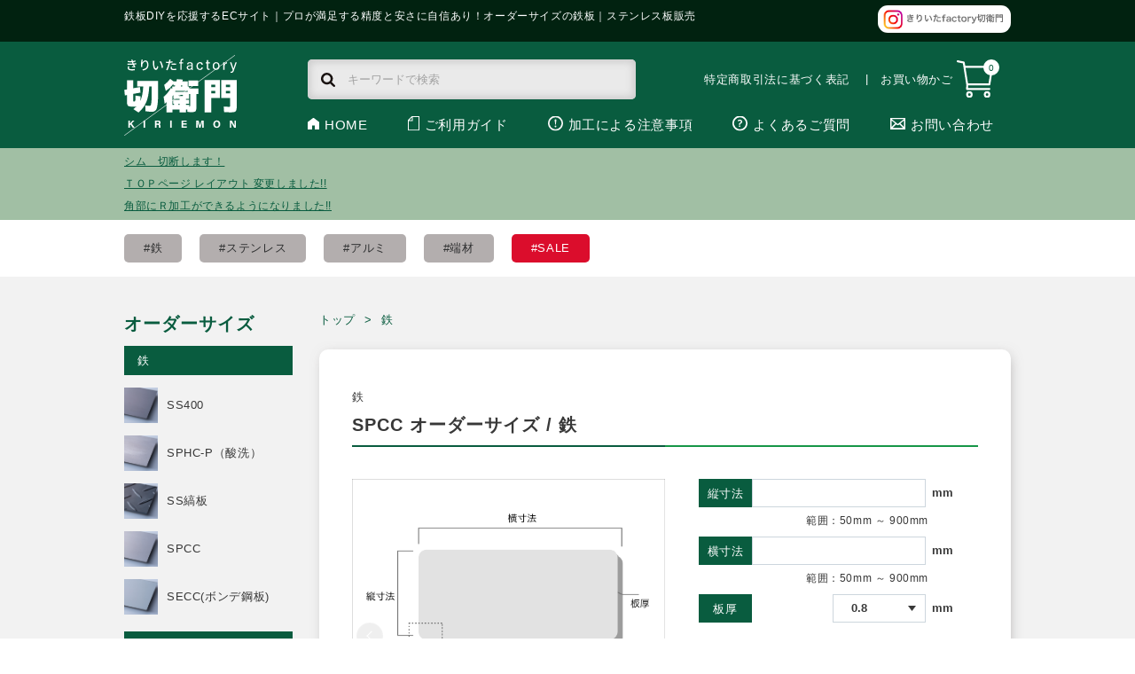

--- FILE ---
content_type: text/html; charset=UTF-8
request_url: http://kiriita-factory.jp/item/detail/17
body_size: 10316
content:
<!DOCTYPE HTML>
<html xmlns="http://www.w3.org/1999/xhtml" lang="ja" xml:lang="ja">

<head>
  <meta http-equiv="X-UA-Compatible" content="IE=edge">
  <meta charset="UTF-8">
  <meta name="viewport" content="width=device-width">
  <meta name="format-detection" content="telephone=no">
          <title>SPCC オーダーサイズ /  鉄 ｜切衛門きりいたFactory切衛門 | ステンレス、アルミ、鉄板切り売りオンラインショップ </title>
    <meta name="description" content="お手頃な価格で金属材料を好きなサイズにカットしてお届け。ステンレス板・アルミ板・鉄板など多くの種類をご用意">
    <meta name="keywords" content="">
    <link rel="icon" type="image/vnd.microsoft.icon" href="">
  
    <link rel="stylesheet" type="text/css" href="/bundles/web/css/common.css?v1" media="all">
  <link rel="stylesheet" type="text/css" href="/bundles/web/css/slick.css" media="all">
  <link rel="stylesheet" type="text/css" href="/bundles/web/css/magnific-popup.css" media="all">
  <!-- Global site tag (gtag.js) - Google Analytics -->
<script async src="https://www.googletagmanager.com/gtag/js?id=G-KP8DTSCV2W"></script>
<script>
  window.dataLayer = window.dataLayer || [];
  function gtag(){dataLayer.push(arguments);}
  gtag('js', new Date());

  gtag('config', 'G-KP8DTSCV2W');
</script>

</head>

<body>


<header class="header">
  <div class="header-upper">
    <div class="header-upper-inner header-inner">
      <h1 class="txt"><span class="pc">鉄板DIYを応援するECサイト｜プロが満足する精度と安さに自信あり！オーダーサイズの鉄板｜ステンレス板販売</span>
        <span class="sp">鉄板DIYを応援するECサイト｜プロが満足する精度と安さに自信</span>
      </h1>
      <div class="header-right-navi pc">
        <a href="https://www.instagram.com/kiriitakiriemon/" target="_blank"><img src="/bundles/web/img/common/instagram.svg" width="150"></a>
      </div>
    </div>
    <!-- /.header-upper-inner -->
  </div>
  <!-- /.header-upper -->
  <div class="header-main">
    <div class="header-main-inner header-inner">
      <div class="ly-flex">
        <div class="hamburger-content">
          <div class="hamburger-menu">
            <button class="menu-trigger">
              <span></span>
              <span></span>
              <span></span>
            </button>
            <p class="txt">MENU</p>
          </div>
          <!-- /.hamburger-menu -->
        </div>
        <!-- /.hamburger-content -->
        <div class="logo-content">
          <h1 class="logo header-logo"><a href="/"><img src="/bundles/web/img/common/logo.svg"
                                                         alt="SECURITY ACTION"></a></h1>
        </div>
        <!-- /.logo-content -->
        <div class="right-content">
          <div class="search-nav-wrapper">
            <div class="search-wrapper">
              <form action="/item" method="get">
                <input type="search" placeholder="キーワードで検索" name="q">
              </form>
            </div>
            <!-- /.search-wrapper -->
            <div class="content-nav-cart-wrapper">
              <nav class="content-nav">
                <ul class="content-nav__list">
                  <li class="content-nav__item">
                    <a href="/tokusyo/" class="content-nav__link"><span class="txt">特定商取引法に基づく表記</span></a>
                  </li>
                </ul>
              </nav>
              <div class="content-nav__item cart">
                <a href="/cart/" class="content-nav__link"><span class="txt">お買い物かご</span>
                  <span class="icn">
                                            <span class="mark"><img src="/bundles/web/img/common/icon-cart.svg"
                                                                    alt=""></span>
                                            <span class="number">
                                                <span class="num cart-count">0</span>
                                            </span>
                                        </span>
                </a>
              </div>
              <!-- /.cart -->
            </div>
            <!-- /.content-nav-cart-wrapper -->
          </div>
          <!-- /.search-nav-wrapper -->
          <nav class="header-nav">
            <ul class="header-nav__list">
              <li class="header-nav__item item-home">
                <a href="/" class="header-nav__link ">
                  <span class="icn"><img src="/bundles/web/img/common/icon-home.svg" alt=""></span>
                  <span class="txt">HOME</span>
                </a>
              </li>
              <li class="header-nav__item item-guide">
                <a href="/guide/" class="header-nav__link " >
                  <span class="icn"><img src="/bundles/web/img/common/icon-note.svg" alt=""></span>
                  <span class="txt">ご利用ガイド</span></a>
              </li>
              <li class="header-nav__item">
                <a href="/guide/#processing" class="header-nav__link">
                  <span class="icn"><img src="/bundles/web/img/common/icon-exclamation.svg" alt=""></span>
                  <span class="txt">加工による注意事項</span></a>
              </li>
              <li class="header-nav__item">
                <a href="/faq/" class="header-nav__link  ">
                  <span class="icn"><img src="/bundles/web/img/common/icon-question.svg" alt=""></span>
                  <span class="txt">よくあるご質問</span></a>
              </li>
              <li class="header-nav__item">
                <a href="/contact/" class="header-nav__link ">
                  <span class="icn">
                    <img src="/bundles/web/img/common/icon-mail.svg" alt=""></span>
                    <span class="txt">お問い合わせ</span></a>
              </li>
            </ul>
          </nav>
          <!-- /.header-nav -->
        </div>
        <!-- /.right-content -->
      </div>
    </div>
    <!-- /.header-main-inner header-inner -->

    <div class="sp-navigation">
      <nav class="box-nav">
        <ul class="box-nav__list">
          <li class="box-nav__item cart">
            <a href="/cart/" class="box-nav__link">
              <span class="txt">お買い物かご</span>
              <span class="icn">
                                    <span class="mark"><img src="/bundles/web/img/common/icon-cart.svg" alt=""></span>
                                    <span class="number">
                                        <span class="num cart-count">0</span>
                                    </span>
                                </span>
            </a>
          </li>
          <li class="box-nav__item order">
            <a href="/contact/" class="box-nav__link">
              <span class="txt">オーダー<br>見積もり</span>
              <span class="icn"><img src="/bundles/web/img/common/icon-calculator.svg" alt=""></span>
            </a>
          </li>
          <li class="box-nav__item inquiry">
            <a href="/contact/" class="box-nav__link">
              <span class="txt">お問い合わせ</span>
              <span class="icn"><img src="/bundles/web/img/common/icon-mail.svg" alt=""></span>
            </a>
          </li>
        </ul>
      </nav>
      <!-- /.box-nav -->
      <nav class="sp-nav">
        <ul class="sp-nav__list">
          <li class="sp-nav__item">
            <a href="/" class="sp-nav__link">トップページ</a>
          </li>
          <li class="sp-nav__item">
            <a href="/item" class="sp-nav__link">商品一覧</a>
          </li>
          <li class="sp-nav__item">
            <a href="/guide/" class="sp-nav__link">ご利用ガイド</a>
          </li>
          <li class="sp-nav__item">
            <a href="/faq/" class="sp-nav__link">よくあるご質問</a>
          </li>
          <li class="sp-nav__item">
            <a href="/contact/" class="sp-nav__link">お問い合わせ</a>
          </li>
          <li class="sp-nav__item">
            <a href="/tokusyo/" class="sp-nav__link">特定商取引法に基づく表記</a>
          </li>
        </ul>
        <a href="https://www.instagram.com/kiriitakiriemon/" target="_blank"><img src="/bundles/web/img/common/instagram.svg" width="200"></a>

      </nav>
      <!-- /.sp-nav -->
    </div>
    <!-- /.sp-navigation -->
  </div>
  <!-- /.header-main -->
    <div class="header-bottom">
    <div class="header-bottom-inner header-inner">
            <p class="txt">
        <a style="color: #095C3F" href="/news/15">シム　切断します！</a>
      </p>
            <p class="txt">
        <a style="color: #095C3F" href="/news/13">ＴＯＰページ レイアウト 変更しました!!</a>
      </p>
            <p class="txt">
        <a style="color: #095C3F" href="/news/6">角部にＲ加工ができるようになりました!!</a>
      </p>
          </div>
    <!-- /.header-bottom-inner header-inner -->
  </div>
    <!-- /.header-bottom -->
</header>
  <main class="bg-gray">
    <div class="content-inner sp-bg-white pc">
      <div class="sp-search">
        <div class="search-wrapper">
          <form action="/item" method="get">
            <input type="search" name="q" placeholder="キーワードで検索" value="">
          </form>
        </div>
      </div>
      <!-- /.sp-search -->
      <ul class="tag tag-bg">
    <li class="tag__item">
    <a href="/item?q=%E9%89%84" class="tag__link">#鉄</a>
  </li>
    <li class="tag__item">
    <a href="/item?q=%E3%82%B9%E3%83%86%E3%83%B3%E3%83%AC%E3%82%B9" class="tag__link">#ステンレス</a>
  </li>
    <li class="tag__item">
    <a href="/item?q=%E3%82%A2%E3%83%AB%E3%83%9F" class="tag__link">#アルミ</a>
  </li>
  

  <li class="tag__item">
    <a href="/item?type=fix" class="tag__link">#端材</a>
  </li>
    <li class="tag__item">
    <a href="/item?sale=1" class="tag__link red">#SALE</a>
  </li>
    </ul>      <!-- /.tag -->
    </div>

    <!-- /.content-inner -->
    <div class="content-wrapper">
      <div class="main-content">
        <ul class="breadcrumb">
          <li class="breadcrumb__item"><a href="/" class="breadcrumb__link">トップ</a></li>
          <li class="breadcrumb__item">
                                          <a href="/?q=%E9%89%84" class="breadcrumb__link">鉄 </a>
                          
          </li>
        </ul>
        <section class="material">
          <div class="shadow-box">
            <div class="material-box">
              <div class="info">
                <p>
                                                          鉄
                                                    </p>
                <ul class="tag pc">
                                                                      </ul>
              </div>
              <h1 class="ttl">SPCC オーダーサイズ /  鉄 </h1>
              <div class="info sp">
                <ul class="tag">
                                                            <li class="tag__item">
                        <a href="/item?q=%E9%89%84" class="tag__link">#鉄</a>
                      </li>
                                                      </ul>
              </div>
              <div class="item-detail">
                <div class="img-box">
                  <div class="img-box__main-wrapper">
                                        <div class="img-box__main"><img src="/uploads/ed/f4/edf47a3521683fdb46a5e00f47a74a82.png" srcset="/uploads/ed/f4/edf47a3521683fdb46a5e00f47a74a82.png 2x" alt=""></div>
                                        <div class="img-box__main"><img src="/bundles/web/img/common/sample.png" srcset="/bundles/web/img/common/sample.png 2x" alt=""></div>
                  </div>
                  <div class="img-box__sub-wrapper">
                                        <div class="img-box__sub"><img src="/uploads/ed/f4/edf47a3521683fdb46a5e00f47a74a82.png" srcset="/uploads/ed/f4/edf47a3521683fdb46a5e00f47a74a82.png 2x" alt=""></div>
                                        <div class="img-box__sub"><img src="/bundles/web/img/common/sample.png" srcset="/bundles/web/img/common/sample.png 2x" alt=""></div>
                  </div>
                                    <p>※ｺｰﾅｰRに数値を入れると４箇所すべてにRが付きます。</p>
                </div>
                <div class="txt-box">
                  <form action="" class="form" id="item_info">
                    <input type="hidden" id="item_id" name="id" value="17">
                    <input type="hidden" id="item_type" name="type" value="order">
                                        <dl class="size">
                      <dt class="size__ttl">縦寸法</dt>
                      <dd class="size__txt">
                        <div class="size__flex">
                          <input type="number" class="calculator-element required" name="d" value=""><span class="tani">mm</span>
                        </div>
                        <p>範囲：50mm ～ 900mm</p>
                      </dd>
                      <dt class="size__ttl">横寸法</dt>
                      <dd class="size__txt">
                        <div class="size__flex">
                          <input type="number" class="calculator-element required" name="w" value="">
                          <span class="tani">mm</span>
                        </div>
                        <p>範囲：50mm ～ 900mm</p>
                      </dd>
                      <dt class="size__ttl">板厚</dt>
                      <dd class="size__txt">
                        <div class="size__flex">
                          <select name="thickness" class="calculator-element required">
                                                                                        <option value="46">0.8</option>
                                                                                                                      <option value="47">1</option>
                                                                                    </select>
                          <span class="tani">mm</span>
                        </div>
                      </dd>

                      <dt class="size__ttl r ss">コーナー<br>R寸法</dt>
                      <dd class="size__txt r">
                        <div class="size__flex">
                          <input type="number" name="r" class="detail-input" value="" min="0"
                                 max="50"
                                 oninput="if (parseInt($(this).val()) > parseInt($(this).attr('max'))) { $(this).val($(this).attr('max')); }"
                          >
                          <span class="tani">mm</span>
                        </div>
                        <p>最大：50mm</p>
                      </dd>

                    </dl>
                    <div class="weight">
                      <p>重量</p>
                      <p><span id="weight_per"></span> kg/枚</p>
                    </div>

                                        
                    <div class="quantity">
                      <p>数量</p>
                      <div class="quantity__flex">
                                                  <select id="item_amount" name="amount" class="required">
                                                        <option value="1">1</option>
                                                        <option value="2">2</option>
                                                        <option value="3">3</option>
                                                        <option value="4">4</option>
                                                        <option value="5">5</option>
                                                        <option value="6">6</option>
                                                        <option value="7">7</option>
                                                        <option value="8">8</option>
                                                        <option value="9">9</option>
                                                        <option value="10">10</option>
                                                        <option value="11">11</option>
                                                        <option value="12">12</option>
                                                        <option value="13">13</option>
                                                        <option value="14">14</option>
                                                        <option value="15">15</option>
                                                        <option value="16">16</option>
                                                        <option value="17">17</option>
                                                        <option value="18">18</option>
                                                        <option value="19">19</option>
                                                        <option value="20">20</option>
                                                      </select>
                                                <span class="tani">個</span>
                      </div>
                    </div>
                                        <p class="quantity__txt">最大：20個</p>
                                        <div class="total-box">
                      <div class="total__flex">
                        <p>総重量</p>
                        <p><span class="total_weight"></span>kg</p>
                      </div>
                      <div class="total__flex">
                        <p>合計価格</p>
                        <p class="price"><span class="total_price"></span><span class="tax">税込</span></p>
                      </div>
                    </div>
                                                            <button type="button" id="add_cart_button" class="button js-cart" onclick="addCart()">
                      <span class="icn">カートに入れる</span>
                    </button>
                                        <div class="modal-added"></div>
                  </form>
                </div>
              </div>

              <div style="display: none;">
                <div id="cart-add" class="cart-add">
                  <p class="ttl">商品をカートに追加しました</p>
                  <div class="cart-add-inner">
                    <div class="item">
                      <div class="img">
                                                    <img src="/uploads/ed/f4/edf47a3521683fdb46a5e00f47a74a82.png" srcset="/uploads/ed/f4/edf47a3521683fdb46a5e00f47a74a82.png 2x" alt="">
                                              </div>
                      <div class="txt-box">
                        <p class="sozei">                                                          鉄
                                                      </p>
                        <p class="name">SPCC</p>
                        <p class="quantity">数量<span class="number select-number"></span><span class="tani">個</span></p>
                      </div>
                    </div>
                    <div class="total-box">
                      <div class="total__flex">
                        <p>総重量</p>
                        <p><span class="total_weight"></span>kg</p>
                      </div>
                      <div class="total__flex">
                        <p>合計価格</p>
                        <p class="price total_price"><span class="tax">税込</span></p>
                      </div>
                    </div>
                    <p class="button">
                      <a href="/cart/">
                        <span class="icn">支払画面へ進む</span></a></p>
                    <button class="close js-modal-close">買い物を続ける</button>
                  </div>
                </div>
              </div>
              <h2 class="ttl">商品について</h2>
              <div class="item-info">
                <div class="txt">
                <p>・</p>
                </div>
                                <table class="table">
                                    <tr>
                    <th>SPCC</th>
                    <td>Steel Plate Cold Commercial(冷間圧延軟鋼板)。<br />
<br />
熱間圧延された鉄板を、酸洗い後、冷間圧延機で圧延したもの。<br />
<br />
ミガキ鋼板とも呼ばれる。<br />
<br />
炭素含有量が低いので、パンチ加工、曲げ加工が容易<br />
<br />
表面はなめらかだが、錆に弱い為、加工後は塗装やメッキをして使用される。<br />
<br />
　板金で多く利用され家電製品から建材等、多岐に使用される。</td>
                  </tr>
                                  </table>
                              </div>
                                                      </div>
            <br>
            <br>
            <br>
            <a href="/contact/" class="bnr">
              <picture>
                <source media="(max-width: 768px)" srcset="/bundles/web/img/common/sp/brn-inquiry.jpg">
                <img src="/bundles/web/img/common/brn-inquiry.jpg" alt="お問い合わせフォームへ">
              </picture>
            </a>
          </div>
          <!-- /.shadow-box -->
        </section>
        <!-- /.material -->
        

  <section class="blog-info main-content">
    <h2 class="section__ttl eg">BLOG<sup class="jp text-small">ブログ</sup></h2>
    <div class="shadow-box">
      <div class="blog-cards cards">
                  <div class="card">
  <a href="/article/43" class="card__link">
    <picture class="card__img-wrapper">
            <img src="/uploads/64/ed/64ed19c196c89a5af943521c36244927.png" alt="丸の注文">
          </picture>
    <div class="card__body">
      <time datetime="2025-12-25">2025.12.25</time>
      <h3 class="card__ttl">丸の注文</h3>
          </div>
    <!-- /.card__body -->
  </a>
</div>                  <div class="card">
  <a href="/article/42" class="card__link">
    <picture class="card__img-wrapper">
            <img src="/uploads/9e/40/9e40b76d903dd3c19c8b80b597d33244.png" alt="デザイン">
          </picture>
    <div class="card__body">
      <time datetime="2025-12-25">2025.12.25</time>
      <h3 class="card__ttl">デザイン</h3>
          </div>
    <!-- /.card__body -->
  </a>
</div>                  <div class="card">
  <a href="/article/41" class="card__link">
    <picture class="card__img-wrapper">
            <img src="/uploads/ac/b5/acb5a8384996218083fdbb64d42de335.png" alt="デザイン">
          </picture>
    <div class="card__body">
      <time datetime="2025-11-27">2025.11.27</time>
      <h3 class="card__ttl">デザイン</h3>
          </div>
    <!-- /.card__body -->
  </a>
</div>                  <div class="card">
  <a href="/article/40" class="card__link">
    <picture class="card__img-wrapper">
            <img src="/uploads/73/3f/733f5e01b902ec5372abcd84d0a636b0.png" alt="焚火台">
          </picture>
    <div class="card__body">
      <time datetime="2025-11-25">2025.11.25</time>
      <h3 class="card__ttl">焚火台</h3>
          </div>
    <!-- /.card__body -->
  </a>
</div>              </div>
      <div class="btn-wrapper">
        <a href="/article" class="btn-view-moer">ブログをもっと見る</a>
        <!-- /.btn-wrapper -->
      </div>
      <!-- /.btn-wrapper -->
    </div>
    <!-- /.shadow-box -->
  </section>
        <!-- /.blog-info -->
      </div>
      <!-- /.main-content -->
      <aside class="sidebar pc">
  <div class="sidebar-inner">
    <section class="side-block">
      <h3 class="side-block__ttl">オーダーサイズ</h3>
                <div class="genre-block">
            <h4 class="m-ttl">鉄</h4>
            <ul class="m-list">
                              <li class="m-item">
                  <a href="/item/detail/22" class="m-link">
                    <figure class="item-img">
                      <img src="/uploads/50/20/5020ba4cd44539dd835b958173597edb.png" srcset="/uploads/50/20/5020ba4cd44539dd835b958173597edb.png" alt="SS400">
                    </figure>
                    <p class="txt">SS400</p>
                  </a>
                </li>
                              <li class="m-item">
                  <a href="/item/detail/30" class="m-link">
                    <figure class="item-img">
                      <img src="/uploads/13/6e/136e71dd622ea9470ace013a0965099f.png" srcset="/uploads/13/6e/136e71dd622ea9470ace013a0965099f.png" alt="SPHC-P（酸洗）">
                    </figure>
                    <p class="txt">SPHC-P（酸洗）</p>
                  </a>
                </li>
                              <li class="m-item">
                  <a href="/item/detail/15" class="m-link">
                    <figure class="item-img">
                      <img src="/uploads/00/17/0017c17ec87462385900a526042a6784.png" srcset="/uploads/00/17/0017c17ec87462385900a526042a6784.png" alt="SS縞板">
                    </figure>
                    <p class="txt">SS縞板</p>
                  </a>
                </li>
                              <li class="m-item">
                  <a href="/item/detail/17" class="m-link">
                    <figure class="item-img">
                      <img src="/uploads/ed/f4/edf47a3521683fdb46a5e00f47a74a82.png" srcset="/uploads/ed/f4/edf47a3521683fdb46a5e00f47a74a82.png" alt="SPCC">
                    </figure>
                    <p class="txt">SPCC</p>
                  </a>
                </li>
                              <li class="m-item">
                  <a href="/item/detail/62" class="m-link">
                    <figure class="item-img">
                      <img src="/uploads/54/22/5422b2981a90976eaa33a1ef70770885.png" srcset="/uploads/54/22/5422b2981a90976eaa33a1ef70770885.png" alt="SECC(ボンデ鋼板)">
                    </figure>
                    <p class="txt">SECC(ボンデ鋼板)</p>
                  </a>
                </li>
                          </ul>
        </div>
                <div class="genre-block">
            <h4 class="m-ttl">ステンレス</h4>
            <ul class="m-list">
                              <li class="m-item">
                  <a href="/item/detail/16" class="m-link">
                    <figure class="item-img">
                      <img src="/uploads/18/aa/18aab30a3616a8a04e1c06e7be1a99e7.png" srcset="/uploads/18/aa/18aab30a3616a8a04e1c06e7be1a99e7.png" alt="SUS304 2B">
                    </figure>
                    <p class="txt">SUS304 2B</p>
                  </a>
                </li>
                              <li class="m-item">
                  <a href="/item/detail/26" class="m-link">
                    <figure class="item-img">
                      <img src="/uploads/d4/ae/d4ae359f65b86374d4fb4fe9972fcb11.png" srcset="/uploads/d4/ae/d4ae359f65b86374d4fb4fe9972fcb11.png" alt="SUS304　HL(片面)">
                    </figure>
                    <p class="txt">SUS304　HL(片面)</p>
                  </a>
                </li>
                              <li class="m-item">
                  <a href="/item/detail/23" class="m-link">
                    <figure class="item-img">
                      <img src="/uploads/28/28/282809629a599009367d24a85c58f465.png" srcset="/uploads/28/28/282809629a599009367d24a85c58f465.png" alt="SUS304　片研">
                    </figure>
                    <p class="txt">SUS304　片研</p>
                  </a>
                </li>
                              <li class="m-item">
                  <a href="/item/detail/24" class="m-link">
                    <figure class="item-img">
                      <img src="/uploads/23/f3/23f367686ae8c052e8eb815d82730046.png" srcset="/uploads/23/f3/23f367686ae8c052e8eb815d82730046.png" alt="SUS430　2B">
                    </figure>
                    <p class="txt">SUS430　2B</p>
                  </a>
                </li>
                          </ul>
        </div>
                <div class="genre-block">
            <h4 class="m-ttl">アルミ</h4>
            <ul class="m-list">
                              <li class="m-item">
                  <a href="/item/detail/61" class="m-link">
                    <figure class="item-img">
                      <img src="/uploads/14/c0/14c075b62f351f5a26a2e1b024bcd272.jpg" srcset="/uploads/14/c0/14c075b62f351f5a26a2e1b024bcd272.jpg" alt="A5052 SG">
                    </figure>
                    <p class="txt">A5052 SG</p>
                  </a>
                </li>
                          </ul>
        </div>
            </section>

    <!-- /.side-block -->
        <section class="side-block">
      <h3 class="side-block__ttl">端材（素材別）</h3>
      <div class="genre-block">
        <ul class="m-list">
                    <li class="m-item">
            <a href="/item?type=fix&amp;q=%E9%89%84" class="m-link">
              <figure class="item-img">
                <img src="/uploads/6f/4a/6f4a06e4cdfb476629334670c69816f9.jpg" srcset="/uploads/6f/4a/6f4a06e4cdfb476629334670c69816f9.jpg" alt="鉄">
              </figure>
              <p class="txt">鉄</p>
            </a>
          </li>
                    <li class="m-item">
            <a href="/item?type=fix&amp;q=%E3%82%B9%E3%83%86%E3%83%B3%E3%83%AC%E3%82%B9" class="m-link">
              <figure class="item-img">
                <img src="/uploads/18/86/18867361bb8a8903497301ffaf52838a.jpg" srcset="/uploads/18/86/18867361bb8a8903497301ffaf52838a.jpg" alt="ステンレス">
              </figure>
              <p class="txt">ステンレス</p>
            </a>
          </li>
                    <li class="m-item">
            <a href="/item?type=fix&amp;q=%E3%82%A2%E3%83%AB%E3%83%9F" class="m-link">
              <figure class="item-img">
                <img src="/uploads/57/f7/57f7940c297acd508400eb82782b66c2.jpg" srcset="/uploads/57/f7/57f7940c297acd508400eb82782b66c2.jpg" alt="アルミ">
              </figure>
              <p class="txt">アルミ</p>
            </a>
          </li>
                  </ul>
      </div>
    </section>
            <!-- /.side-block -->
        <!-- /.side-block -->
    <div class="bnr-area">
                </div>
    <!-- /.bnr-area -->

  </div>
  <!-- /.sidebar-inner -->
</aside>      <!-- /.sidebar -->

    </div>
    <!-- /.content-wrapper -->
    <div class="side-tag">
  <ul class="side-tag__list">
    <li class="side-tag__item cart">
      <a href="/cart/" class="side-tag__link">
        <span class="txt">お買い物かご</span>
        <span class="icn">
                            <span class="mark"><img src="/bundles/web/img/common/icon-cart.svg" alt=""></span>
                            <span class="number">
                                <span class="num cart-count">0</span>
                            </span>
                        </span>
      </a>
    </li>
    <li class="side-tag__item order">
      <a href="/contact/" class="side-tag__link">
        <span class="txt">オーダー<br>見積もり</span>
        <span class="icn">
                            <img src="/bundles/web/img/common/icon-calculator.svg" alt="">
                        </span>
      </a>
    </li>
    <li class="side-tag__item inquiry">
      <a href="/contact/" class="side-tag__link">
        <span class="txt">お問い合わせ</span>
        <span class="icn">
                            <img src="/bundles/web/img/common/icon-mail.svg" alt="">
                        </span>
      </a>
    </li>
  </ul>
</div>

    <!-- /.side-tag -->
    <div class="btn-top">
      <a href="#" class="top"></a>
    </div>
  </main>
  <footer class="footer">
    <div class="footer-inner">
      <div class="ly-flex">
        <div class="left-content">
          <h2 class="logo footer-logo">
            <img src="/bundles/web/img/common/logo.svg" alt="きりいたfactory 切衛門　KIRIEMON">
          </h2>
          <!-- /.logo footer-logo -->
          <p class="txt catch">プロが満足する精度と安さに自信あり！<br class="pc">オーダーサイズの鉄板｜ステンレス板販売</p>
          <p class="txt company pc">〒939-1348 富山県砺波市東中328番地<br>TEL.0763-55-6201 |
            FAX.0763-32-5115</p>
          <div class="sns">
            <a href="https://www.instagram.com/kiriitakiriemon/" target="_blank"><img src="/bundles/web/img/common/instagram.svg" width="200"></a>
          </div>
          <figure class="logo-security">
            <img src="/bundles/web/img/common/logo-security.jpg" alt="SECURITY ACTION">
          </figure>
          <!-- /.logo-security -->

        </div>
        <!-- /.left-content -->
        <div class="right-content">
          <nav class="footer-nav">
            <ul class="footer-nav__list">
              <li class="footer-nav__item">
                <a href="/" class="footer-nav__link">HOME</a>
              </li>
              <li class="footer-nav__item">
                <a href="/guide/" class="footer-nav__link">ご利用ガイド</a>
              </li>
              <li class="footer-nav__item">
                <a href="/guide/" class="footer-nav__link">加工による注意事項</a>
              </li>
              <li class="footer-nav__item">
                <a href="/faq/" class="footer-nav__link">よくあるご質問</a>
              </li>
              <li class="footer-nav__item">
                <a href="/contact/" class="footer-nav__link">お問い合わせ</a>
              </li>
            </ul>
            <!-- /.footer-nav__list -->
          </nav>
          <hr>
          <div class="footer-about">
                        <div class="about-block">
              <h3 class="ttl">お支払い方法について</h3>
              <p class="txt">
                <p><span style="font-size:16px;">PayPay銀行へ振込いただくか、代金引換便をご利用頂けます。</span></p>

<p>&nbsp;</p>

<p>●PayPay銀行への振込の場合<br />
・弊社から合計金額をメール送信させて頂きますので、その日から<span style="font-size:16px;"><strong>7日以内</strong></span>にお振込をお願いします。<br />
・お振込の際は、&rdquo;<span style="font-size:16px;"><strong>ご注文者様</strong></span>&rdquo;でお願いします。<br />
　名義の異なるお振込みをご希望される場合は必ず<span style="font-size:16px;"><strong>メール</strong></span>にてご連絡下さい。<br />
・振込手数料は<span style="font-size:16px;"><strong>お客様負担</strong></span>でお願いします。<br />
・7日以内にご入金頂けない場合はキャンセル扱いさせて頂きます。</p>

<p>&nbsp;</p>

<p>●代金引換便をご利用の場合<br />
・佐川急便の『e-コレクト』にてお届けします。<br />
・弊社からの合計金額をメール送信させて頂きますので、商品をお受取りの際に代金を配達員に<br />
　お支払いしてください。<br />
・お支払いは<span style="font-size:16px;"><strong>現金のみ</strong></span>となります。クレジットカードはご利用いただけません。</p>

<p>&nbsp;</p>

<p>ーーーーーーーーーーーーーーーーーーーーーーーーーーーーーーーーーーーーーーーーーーーーーー</p>
              </p>
            </div>
                        <!-- /.about-block -->
                        <div class="about-block">
              <h3 class="ttl">商品の発送について</h3>
              <p class="txt">
                <p><span style="font-size:16px;">配送は日本国内のみ、お客様からの運送業者の指定や着時間のご指定は頂けません。</span></p>

<p>&nbsp;</p>

<p>ーーーーーーーーーーーーーーーーーーーーーーーーーーーーーーーーーーーーーーーーーーーーーー</p>
              </p>
            </div>
                        <!-- /.about-block -->
                        <div class="about-block">
              <h3 class="ttl">ご返品について</h3>
              <p class="txt">
                <p>●お客様のご都合による、ご注文確定後の返品につきましては、商品がオーダー生産品であることから<br />
　お受けできません。<br />
　商品に関してお気づきな点や、交換をご希望される場合は、商品お受取り後<span style="font-size:16px;"><strong>７日以内</strong></span>に弊社まで<br />
　ご連絡下さい。<br />
&nbsp;</p>
              </p>
            </div>
                        <!-- /.about-block -->
          </div>
          <!-- /.about -->
                    <!-- /.bnr-area -->
        </div>
        <!-- /.right-content -->
      </div>
      <!-- /.ly-flex -->
      <p class="txt company sp">西陵株式会社<br>〒939-1348 富山県砺波市東中328番地<br><a href="tel:0763556201">TEL.0763-55-6201</a>
        |
        FAX.0763-32-5115</p>
      <small class="copyright">富山県中小企業リバイバル補助金活用事業（令和３年１１月２０日作成）<br>2021 KIRIEMON . All Rights Reserved.</small>
    </div>
    <!-- /.footer-inner -->
  </footer>
  <script src="https://ajax.googleapis.com/ajax/libs/jquery/1.10.2/jquery.min.js"></script>
  <script src="/bundles/web/js/jquery.magnific-popup.min.js"></script>
  <script src="/bundles/web/js/ofi.min.js"></script>
  <script src="/bundles/web/js/picturefill.min.js"></script>
  <script src="/bundles/web/js/slick.min.js"></script>
  <script src="/bundles/web/js/blog-slick.js"></script>
  <script src="/bundles/web/js/index.js"></script>
  <script src="/bundles/web/js/main.js"></script>





<script>

  $(".calculator-element").change(function (){

      var i= 0;
      $(".calculator-element").each(function(){
          if(!$(this).val()){
              i++;
          }
      });

      if( ($("input[name='d']").val()!="" && $("input[name='w']").val()!="") && parseInt($("input[name='d']").val()) > parseInt($("input[name='w']").val())){
          alert("横は縦より大きい数字にしてください");
          $(this).addClass("error");
          $(this).val("");
          return false;
      }

      if(i>0){
          // $("#weight_per").text("縦寸法、または横寸法を入力してください");
      }else{
          getOrderWeightPerUnit();
      }
  });

  $("#item_amount").change(function (){
    getOrderWeightPerUnit();
  });

  $(".required").change(function (){
      if($(this).val()){
        $(this).removeClass("error");
      }else{
        $(this).addClass("error");
      }
  });

  function validate(){

      $(".required").each(function() {
          if($(this).val()){
          }else{
              $(this).addClass("error");
          }
      });

      if($(".error").length > 0){
          return false;
      }else{
          return true;
      }
  }
  function setCarCount(count){
    $(".cart-count").text(count)
  }

  function addCart(){
    if(validate()){
      $.ajax({
        url: "/update/cart",
        data: { data : $("#item_info").serializeArray() },
        type: "get",
        success: function (data, textStatus, xhr) {
          console.log(data);
          if(data.error==0){
              $(".cart-count").text(data.cart.length);
              $('.modal-added').trigger("click");
          }else{
              alert(data.message);
          }
        },
        error: function (xhr, textStatus, error) {
          //失敗した場合の処理
        },
        complete: function (data, textStatus, xhr) {
          //エラーであろうが成功であろうが最後に実行すること
        }
      });
    }
  }

  function getAndApplyCartValue(){
    $.ajax({
      url: "/get/cart",
      type: "get",
      success: function (data, textStatus, xhr) {
        $(".cart-count").text(data.length);
      },
      error: function (xhr, textStatus, error) {
        //失敗した場合の処理
      },
      complete: function (data, textStatus, xhr) {
        //エラーであろうが成功であろうが最後に実行すること
      }
    });
  }

  function getOrderWeightPerUnit(){

      $("#add_cart_button .icn").text("計算中...");
      $("#add_cart_button").attr("disabled", "disabled");
      $.ajax({
        url: "/get/order/weight",
        data: {data: $("#item_info").serializeArray()},
        type: "get",
        success: function (data, textStatus, xhr) {
          console.log(data);
          if (data.rs==0) {
            $("#add_cart_button").attr("disabled", "disabled");
            $("#add_cart_button .icn").text("該当サイズの在庫がありません");
            $(".select-number").text("");
            $("#weight_per").text("");
            $(".total_weight").text("");
            $(".total_price").text("");
          } else {
            $("#add_cart_button .icn").text("カートに入れる");
            $("#add_cart_button").attr("disabled", false);
            $(".select-number").text(data.data.amount);
            $("#weight_per").text(data.data.weight);
            $(".total_weight").text(data.data.total_weight);
            $(".total_price").text(data.data.total_price_in_tax);
          }
        },
        error: function (xhr, textStatus, error) {
          //失敗した場合の処理
        },
        complete: function (data, textStatus, xhr) {
          //エラーであろうが成功であろうが最後に実行すること
        }
      });
  }

  window.onload = ()=>{
      if(document.getElementById('loader')){
          const loader = document.getElementById('loader');
          loader.classList.add('loaded');
      }
  }

  $(function() {
    getAndApplyCartValue();
      });

</script>
<style>
  button#add_cart_button:disabled{
    background: gray;
    transition: 0.5ms;
  }
  button#add_cart_button{
   transition: 0.5ms;
  }


  /* mfp-bg（overlay） */
  .mfp-fade01.mfp-bg,
  .mfp-fade02.mfp-bg {
    opacity: 0;
    transition: all 0.2s ease-out;
  }
  .mfp-fade01.mfp-bg.mfp-ready {
    opacity: 0.8;
  }
  .mfp-fade02.mfp-bg.mfp-ready {
    opacity: 0.6;
  }
  .mfp-fade01.mfp-bg.mfp-removing,
  .mfp-fade02.mfp-bg.mfp-removing {
    opacity: 0;
  }

  /* mfp-content */
  .mfp-fade01.mfp-wrap .mfp-content,
  .mfp-fade02.mfp-wrap .mfp-content {
    opacity: 0;
    transition: all 0.2s ease-out;
  }
  .mfp-fade01.mfp-wrap.mfp-ready .mfp-content,
  .mfp-fade02.mfp-wrap.mfp-ready .mfp-content {
    opacity: 1;
  }
  .mfp-fade01.mfp-wrap.mfp-removing .mfp-content,
  .mfp-fade02.mfp-wrap.mfp-removing .mfp-content {
    opacity: 0;
  }

  .side-tag.is-active{
    transition: 1s;
  }
  .side-tag{
    transition: 1s;
  }

</style>
</body>

</html>

--- FILE ---
content_type: text/css
request_url: http://kiriita-factory.jp/bundles/web/css/common.css?v1
body_size: 12059
content:
@charset "UTF-8";@import url(https://fonts.googleapis.com/css2?family=Abril+Fatface&family=Roboto:wght@400;500;700&display=swap);body,html{height:100%}html{font-size:62.5%}body{-webkit-text-size-adjust:100%;min-width:1030px}@media screen and (max-width:768px){body{min-width:inherit}}address,body,dd,dl,dt,form,h1,h2,h3,h4,h5,h6,img,li,ol,p,table,td,th,ul{margin:0;padding:0;border:none;line-height:100%;list-style-type:none;font-style:normal;font-weight:400;font-family:ヒラギノ角ゴ Pro W3,Hiragino Kaku Gothic Pro,メイリオ,Meiryo,sans-serif;text-align:left;color:#383838;letter-spacing:.05em}*{line-height:1.4;box-sizing:border-box;word-break:break-all;line-break:normal;word-wrap:break-word;overflow-wrap:break-word}h1,h2,h3,h4,h5,h6{line-height:1.8}dd,dt,form,li,p,td,th{font-size:1.3rem;line-height:2.1}@media screen and (max-width:768px){dd,dt,form,li,p,td,th{font-size:1.4rem;line-height:1.5}}figure,picture{display:block;margin:0}img{max-width:100%;height:auto;vertical-align:top}main{overflow:hidden;position:relative;padding-bottom:60px}.pc,main{display:block}.sp{display:none}@media screen and (max-width:768px){.pc{display:none!important}.sp{display:block!important}}@media (min-width:600px){a[href*="tel:"]{text-decoration:none;cursor:default;pointer-events:none}}.content-inner{padding-left:15px;padding-right:15px;max-width:1030px;margin:0 auto}.bg-gray{background-color:#f2f2f2}.section__ttl{font-size:4.5rem;font-weight:700;position:relative;letter-spacing:.05em;padding-left:1em}.section__ttl.white{color:#fff}.section__ttl:before{content:"";position:absolute;width:.7em;height:1px;background-color:currentColor;top:.8em;left:0}.section__ttl .jp{font-size:1.3rem;font-weight:400;letter-spacing:normal;margin-left:1em}.quantity__flex input.detail-input{width:100px!important}.size .r{margin-top:20px!important}.eg{font-family:Roboto,sans-serif}.ly-align-right{text-align:right}.bnr{transition:.3s;display:inline-block;display:block;text-align:center}.bnr:hover{opacity:.7}.bnr-shadow{box-shadow:10px 10px 20px -17px rgba(0,0,0,.82)}@media screen and (max-width:768px){.sp-bg-white{background-color:#fff}}.btn-top{position:fixed;bottom:0;right:0;opacity:0;pointer-events:none;z-index:10}.btn-top.is-active{opacity:1;pointer-events:auto}.btn-top.is-absolute{position:absolute;bottom:0}.btn-top .top{width:79px;height:79px;background-color:#169647;text-decoration:none;transition:.3s;display:block;position:relative;margin-left:auto}.btn-top .top:hover{opacity:.7}.btn-top .top:after{content:"";width:14px;height:14px;border-top:1px solid #fff;border-right:1px solid #fff;position:absolute;top:55%;left:50%;transform:translate(-50%,-50%) rotate(-45deg)}@media screen and (max-width:768px){.btn-top .top{width:57px;height:57px}}@media screen and (max-width:768px){.header.is-nav-open{height:100vh;height:calc(var(--vh, 1vh)*100);overflow-y:scroll;-webkit-overflow-scrolling:touch;-ms-overflow-style:none;scrollbar-width:none}}.header .hamburger-content{display:none}@media screen and (max-width:768px){.header .hamburger-content{width:33%;display:flex;align-items:center}}.header .hamburger-content .hamburger-menu{width:50px;text-align:center}.header .hamburger-content .txt{font-size:1.2rem;text-align:center;margin-top:10px}.header .hamburger-content .menu-trigger,.header .hamburger-content .menu-trigger span{display:inline-block;transition:all .2s;box-sizing:border-box}.header .hamburger-content .menu-trigger{position:relative;width:40px;height:24px;background:none;border:none;appearance:none;cursor:pointer}.header .hamburger-content .menu-trigger span{position:absolute;left:0;width:100%;height:1px;background-color:#fff}.header .hamburger-content .menu-trigger span:first-of-type{top:0}.header .hamburger-content .menu-trigger span:nth-of-type(2){top:calc(50% - 1px)}.header .hamburger-content .menu-trigger span:nth-of-type(3){bottom:0}.header .hamburger-content .menu-trigger.is-active span:first-of-type{top:50%;transform:rotate(-45deg)}.header .hamburger-content .menu-trigger.is-active span:nth-of-type(2){opacity:0}.header .hamburger-content .menu-trigger.is-active span:nth-of-type(3){top:50%;transform:rotate(45deg)}.header .logo-content{margin-right:80px;display:flex;align-items:center}@media screen and (max-width:768px){.header .logo-content{margin-right:0;width:33%;justify-content:center}}.header .right-content{display:flex;flex-direction:column;flex-grow:1;height:100%}@media screen and (max-width:768px){.header .right-content{width:33%;align-items:center;flex-direction:row;justify-content:flex-end}}.header-right-navi{text-align:right;margin-top:-20px}.sp-navigation{display:block;position:absolute;top:90px;right:0;width:100%;height:calc(100vh - 125px);overflow-y:scroll;text-align:center;padding:10px 0;background-color:#095c3f;transition:.3s;box-sizing:border-box;opacity:0;pointer-events:none}.sp-navigation.is-nav-active{opacity:1;pointer-events:all}.sp-nav{margin-top:30px}.sp-nav__item{text-align:center}.sp-nav__link{width:100%;font-size:1.6rem;text-decoration:none;padding:14px 0;display:inline-block}.box-nav__list{display:flex;justify-content:center}.box-nav__item{margin:5px}.box-nav__link{border:1px solid #fff;display:flex;flex-direction:column;align-items:center;justify-content:center;width:86px;height:86px;text-decoration:none}.box-nav__link .icn{margin-top:5px;display:inline-block}.box-nav__link .txt{font-size:1.2rem;text-align:center}.box-nav__item.cart .icn{position:relative}.box-nav__item.cart .mark{width:41px;display:inline-block}.box-nav__item.cart .number{display:flex;min-width:16px;align-items:center;justify-content:center;border-radius:100px;background-color:#fff;padding:2px;position:absolute;white-space:nowrap;top:-3px;left:30px;text-align:center}.box-nav__item.cart .number .num{color:#095c3f;font-size:1rem}.box-nav__item.order .icn{width:20px}.box-nav__item.inquiry .txt{margin-bottom:9px}.box-nav__item.inquiry .icn{width:31px;margin-bottom:4px}.header-inner{padding:0 15px;margin:0 auto;width:1030px}@media screen and (max-width:768px){.header-inner{width:auto}}.header-upper{background-color:#012210;padding:10px 0}.header-upper .txt{color:#fff;font-size:1.2rem}@media screen and (max-width:768px){.header-upper .txt{font-size:1.1rem}}.header-main{background-color:#095c3f;overflow:hidden;position:relative;height:120px}@media screen and (max-width:768px){.header-main{height:90px;overflow:visible}}.header-main *{color:#fff}.header-main .header-inner{height:100%}.header-main .ly-flex{display:flex;height:100%}@media screen and (max-width:768px){.header-main .ly-flex{justify-content:space-between}}.header-logo{width:127px;flex-shrink:0;transition:.3s}.header-logo:hover{opacity:.7}@media screen and (max-width:768px){.header-logo{width:99px;height:auto}}.header-bottom{background-color:#a1bfa4;padding:3px 0}.header-bottom .txt{font-size:1.2rem;color:#0b5c3f}@media screen and (max-width:768px){.header-bottom .txt{white-space:nowrap;overflow:hidden;text-overflow:ellipsis}}.search-nav-wrapper{display:flex;justify-content:space-between;margin-top:20px}@media screen and (max-width:768px){.search-nav-wrapper{margin-top:0}}.ie11 .search-nav-wrapper{height:45px}@media screen and (max-width:768px){.search-nav-wrapper .search-wrapper{display:none}}.sp-search{display:none;margin:10px 0}@media screen and (max-width:768px){.sp-search{display:block;margin-top:0;padding-top:10px}}.sp-search .search-wrapper input{width:100%;height:60px}.search-wrapper{position:relative}.search-wrapper:before{content:"";position:absolute;background:url(/bundles/web/img/common/icon-search.svg) no-repeat 50%/contain;width:16px;height:16px;top:50%;transform:translateY(-50%);left:15px}.search-wrapper input{-webkit-appearance:none;font-size:1.3rem;background-color:#eaeaea;width:370px;padding:10px 10px 10px 45px;border:none;border-radius:5px;height:45px;color:#000;box-shadow:inset 0 0 8px 3px #ccc}.search-wrapper input::placeholder{color:#a3a3a3}.header-nav{margin-top:auto}@media screen and (max-width:768px){.header-nav{display:none}}.header-nav__list{display:flex;align-items:center}.header-nav__item{margin-right:45px}.header-nav__item:last-of-type{margin-right:0}.header-nav__link{font-size:1.5rem;text-decoration:none;position:relative;display:flex;align-items:center;height:54px;transition:.3s}.header-nav__link:hover{opacity:.7}.header-nav__link .icn{width:17px;margin-right:6px;display:inline-block;position:relative;margin-top:-2px}.header-nav__link .icn img{width:17px;position:absolute;top:50%;transform:translateY(-50%)}.header-nav__link .txt{position:relative}.header-nav__link.current .txt:after{content:"";position:absolute;bottom:0;height:50px;width:1px;background-color:#fff;left:50%;transform:translateY(100%)}.ie11 .header-nav__link .icn{margin-top:-5px}.header-nav__item.item-guide .header-nav__link .icn,.header-nav__item.item-guide .header-nav__link .icn img,.header-nav__item.item-home .header-nav__link .icn,.header-nav__item.item-home .header-nav__link .icn img{width:13px}.content-nav-cart-wrapper{display:flex;align-items:center;justify-content:flex-end}@media screen and (max-width:768px){.content-nav{display:none}}.content-nav__list{display:flex;align-items:center}.content-nav__item{position:relative}.content-nav__item:after{content:"|";position:absolute;top:-1px;right:0;transform:translateX(50%)}.content-nav__item:first-of-type .content-nav__link{padding-left:0}.content-nav__link{font-size:1.3rem;text-decoration:none;padding:0 20px;transition:.3s}@media screen and (max-width:768px){.content-nav__link{padding:0 10px}}.content-nav__link:hover{opacity:.7}.content-nav__link .icn{position:relative;margin-left:5px}@media screen and (max-width:768px){.content-nav__link .icn{margin-left:0}}.content-nav__link .mark{display:inline-block;width:41px;margin-top:-2px;vertical-align:middle}@media screen and (max-width:768px){.content-nav__link .mark{width:36px;margin-top:0}}.content-nav__link .number{min-width:18px;height:18px;border-radius:100px;background-color:#fff;padding:0;position:absolute;white-space:nowrap;top:-3px;left:30px;text-align:center}@media screen and (max-width:768px){.content-nav__link .number{display:flex;align-items:center;justify-content:center;min-width:16px}}.content-nav__link .number .num{color:#095c3f;font-size:1rem}.content-nav__item.cart{margin-top:1px;padding-left:15px}.content-nav__item.cart:after{display:none}.content-nav__item.cart .content-nav__link{display:flex;align-items:center}@media screen and (max-width:768px){.content-nav__item.cart .txt{display:none}}.header-cart{background:#095c3f}.header-cart .header-inner{display:flex;align-items:center;height:70px}.header-cart .logo{width:57px}.side-tag{position:fixed;top:50%;right:0;z-index:10;transform:translateY(-50%);opacity:0;pointer-events:none}.side-tag.is-active{opacity:1;pointer-events:auto}@media screen and (max-width:768px){.side-tag{display:none}}.side-tag__list{display:flex;flex-direction:column}.side-tag__item,.side-tag__item.inquiry .txt{margin-bottom:5px}.side-tag__link{font-size:1.2rem;background-color:#095c3f;width:86px;height:86px;display:flex;text-decoration:none;color:#fff;align-items:center;justify-content:center;flex-direction:column;transition:.3s}.side-tag__link:hover{opacity:.7}.side-tag__link .icn{position:relative;margin-top:5px}.side-tag__link .number{background-color:#fff;min-width:16px;min-height:16px;border-radius:50px;position:absolute;top:-2px;left:30px;text-align:center}.side-tag__link .number .num{font-size:1rem;color:#095c3f;padding:2px;white-space:nowrap}.side-tag__item.cart .icn{width:36px}.side-tag__item.order .icn{width:20px}.side-tag__item.inquiry .icn{width:30px}.main-content{width:780px}@media screen and (max-width:768px){.main-content{width:auto}}.tag{padding:8px 0;margin:0 -10px;display:flex;flex-wrap:wrap}@media screen and (max-width:768px){.tag{margin:0 -3px;padding:0 0 10px}}.tag-bg{position:relative;z-index:1}.tag-bg:before{content:"";position:absolute;top:0;left:0;width:100vw;height:100%;background:#fff;margin:0 calc(50% - 50vw);z-index:-1}.tag__item{margin:8px 10px}@media screen and (max-width:768px){.tag__item{margin:5px 3px}}.tag__link{padding:7px 22px;font-size:1.3rem;border-radius:5px;background-color:#b3aeae;color:#2f3031;text-decoration:none;display:inline-block;transition:.3s}.tag__link:hover{opacity:.7}@media screen and (max-width:768px){.tag__link{padding:10px}}.tag__link.red{background-color:#db0d2c;color:#fff}.content-wrapper{display:flex;flex-direction:row-reverse;justify-content:space-between;width:1030px;margin:35px auto 0;padding:0 15px}@media screen and (max-width:768px){.content-wrapper{display:block;width:auto;margin-top:10px}}.shadow-box{background-color:#fff;box-shadow:2px 3px 15px -5px rgba(143,139,139,.8);border-radius:10px;padding:20px 30px 50px}@media screen and (max-width:768px){.shadow-box{padding:20px 15px 23px}}@media screen and (max-width:768px){.sp-bg-white .shadow-box{box-shadow:none}}.breadcrumb{display:flex;justify-content:flex-start;align-items:center;flex-wrap:wrap;margin-bottom:20px}@media screen and (max-width:768px){.breadcrumb{margin-bottom:10px}}.breadcrumb__item{font-size:1.3rem;color:#095c3f}.breadcrumb__item:after{content:">";display:inline-block;margin:0 10px}.breadcrumb__item:last-child:after{display:none}.breadcrumb__link{color:#095c3f;text-decoration:none;transition:.3s}.breadcrumb__link:hover{opacity:.7}.pagination{margin-top:20px}.pagination,.pagination__item{display:flex;align-items:center;justify-content:center}.pagination__item{font-size:1.3rem;margin:0 8px}@media screen and (max-width:768px){.pagination__item{margin:0 5px}}.pagination__link{color:#383838;text-decoration:none;position:relative;display:inline-block;transition:.3s}.pagination__link:hover{opacity:.7}@media screen and (max-width:768px){.pagination .txt{display:none}}.arw-single .pagination__link:before{content:"";position:absolute;width:4px;height:6px;background:url(/bundles/web/img/common/icon-pagination-single.svg) no-repeat 50%/contain}.arw-double .pagination__link:before{content:"";position:absolute;width:6px;height:6px;background:url(/bundles/web/img/common/icon-pagination-double.svg) no-repeat 50%/contain}.arw-left .pagination__link{padding-left:10px}.arw-left .pagination__link:before{top:50%;left:0;transform:translateY(-50%)}.arw-right .pagination__link{padding-right:10px}.arw-right .pagination__link:before{top:50%;right:0;transform:translateY(-50%) scaleX(-1)}.pagination-number{display:flex;align-items:center;justify-content:center;margin:0 8px}.pagination-number__item{font-size:1.8rem;font-family:Roboto,sans-serif;margin:0 2px}.pagination-number__link{color:#777;text-decoration:none;width:30px;height:30px;display:flex;align-items:center;justify-content:center;border-radius:5px;background:#f0f0f0;border:1px solid #f0f0f0;transition:.3s;padding-top:2px}.pagination-number__link:hover{opacity:.7}.current .pagination-number__link{color:#383838;border-color:#095c3f;background:#fff}@media screen and (max-width:768px){.material{margin-right:calc(50% - 50vw);margin-left:calc(50% - 50vw)}}@media screen and (max-width:768px){.material .shadow-box{border-radius:0;box-shadow:none}}.material .pagination+.bnr{margin:80px auto 0}@media screen and (max-width:768px){.material .pagination+.bnr{margin-top:50px}}.material-box{width:706px;margin:0 auto}@media screen and (max-width:768px){.material-box{width:auto}}.material-box .ttl{font-size:2rem;line-height:1.45;font-weight:600;padding-bottom:.5em;position:relative;margin-top:60px}.material-box .ttl:after{width:100%;height:2px;position:absolute;content:"";bottom:0;left:0;background:linear-gradient(90deg,#095c3f 50%,#169647 0)}@media screen and (max-width:768px){.material-box .ttl{margin-top:42px}}.material-box .ttl:first-child{margin-top:25px}.material-box .sub-ttl{font-size:2rem;color:#127e3b;font-weight:700;text-align:center;margin-top:80px;margin-bottom:30px}.material-box .sub-ttl__txt{padding:0 40px;display:inline-block;position:relative}.material-box .sub-ttl__txt:after,.material-box .sub-ttl__txt:before{content:"";position:absolute;top:50%;transform:translateY(-50%);width:24px;height:2px;background:#127e3b}.material-box .sub-ttl__txt:before{left:0}.material-box .sub-ttl__txt:after{right:0}.material-box+.material-box{margin-top:30px}.card__link{text-decoration:none;display:block;transition:.3s;color:currentColor}.card__link:hover{opacity:.7}.cards{display:flex;margin:30px auto 0;flex-wrap:wrap;width:706px}@media screen and (max-width:768px){.cards{width:auto}}.cards.col4 .card{width:161px;margin-right:20px;margin-bottom:30px}.cards.col4 .card:nth-of-type(4n){margin-right:0}.cards.col4 .card__img-wrapper{width:161px;height:152px;border:1px solid #c7c7c7;box-sizing:border-box;overflow:hidden}.cards.col4 .card__img-wrapper img{width:159px;height:150px;object-fit:cover;font-family:"object-fit: cover;"}.cards.col4 .card__body{margin-top:10px}.cards.col4 .card__ttl{font-size:1.5rem;line-height:1.4;margin:8px 0;font-weight:600}.cards.col4 .card .price{font-size:1.8rem;color:#db0d2c;line-height:1.2;margin:8px 0;font-weight:600}.cards.col4 .card .price .tax{font-size:1.3rem}.cards.col4 .card .txt{font-size:1.5rem;line-height:1.4;margin:8px 0}@media screen and (max-width:768px){.cards.sp-col2{justify-content:space-between}.cards.sp-col2 .card{width:47%;margin-right:0}.cards.sp-col2 .card__img-wrapper{position:relative;padding-top:94%;width:100%;height:auto}.cards.sp-col2 .card__img-wrapper img{position:absolute;top:50%;width:100%;height:100%;object-fit:cover;transform:translateY(-50%)}}.card-img{position:relative}.card-img .rank{position:absolute;top:0;left:0;color:#fff;font-size:1.5rem;font-family:Roboto,sans-serif;width:23px;height:27px;display:flex;align-items:center;justify-content:center;z-index:4}.card-img .rank01{background:url(/bundles/web/img/index/bg-rank1.svg) no-repeat top}.card-img .rank02{background:url(/bundles/web/img/index/bg-rank2.svg) no-repeat top}.card-img .rank03{background:url(/bundles/web/img/index/bg-rank3.svg) no-repeat top}.card-img .rank04{background:hsla(0,0%,43.9%,.8)}.content-wrapper.col1{display:block;margin-top:35px}@media screen and (max-width:768px){.content-wrapper.col1{margin-top:10px}}.content-wrapper.col1 .main-content{width:100%}.content-wrapper.col1 .material-box{width:917px}@media screen and (max-width:768px){.content-wrapper.col1 .material-box{width:100%}}.content-wrapper.col1 .material-box .ttl{text-align:center}.blog-info{margin:40px 0 70px auto}@media screen and (max-width:768px){.blog-info{margin:30px 0}}.blog-info .shadow-box{padding-bottom:34px}.blog-info .slick-arrow{position:absolute;top:22vw;width:21px;height:21px;background-color:#b9b9b9;z-index:10}.blog-info .slick-arrow:before{content:"";width:5px;height:5px;border-top:1px solid #fff;border-left:1px solid #fff;position:absolute;top:50%}.blog-info .prev-arrow{left:0;transform:translateX(-50%)}.blog-info .prev-arrow:before{left:10px;transform:translateY(-50%) rotate(315deg)}.blog-info .next-arrow{right:0;transform:translateX(50%)}.blog-info .next-arrow:before{right:10px;transform:translateY(-50%) rotate(135deg)}.blog-info .slick-dots{display:flex;justify-content:center;margin-top:20px}.blog-info .slick-dots li{margin:0 1px}.blog-info .slick-dots li.slick-active button:before{background-color:grey}.blog-info .slick-dots button{position:relative;top:0;display:block;width:5px;height:5px;padding:5px;border:0;outline:none;background:transparent;color:transparent;font-size:0;line-height:0;cursor:pointer}.blog-info .slick-dots button:before{content:"";position:absolute;border-radius:20px;width:5px;height:5px;top:0;left:0;background:#ccc}.blog-cards{margin-top:20px;justify-content:space-between}@media screen and (max-width:768px){.blog-cards{display:block;margin-top:0}}.blog-cards .card{margin-bottom:30px;width:334px}@media screen and (max-width:768px){.blog-cards .card{width:100%;margin-bottom:0}}.blog-cards .card__img-wrapper{width:334px;height:215px;overflow:hidden}@media screen and (max-width:768px){.blog-cards .card__img-wrapper{position:relative;height:auto;width:100%;padding-top:64.3%}}.blog-cards .card__img-wrapper img{width:334px;height:215px;object-fit:cover;font-family:"object-fit: cover;"}@media screen and (max-width:768px){.blog-cards .card__img-wrapper img{width:100%;height:100%;position:absolute;top:50%;transform:translateY(-50%)}}.blog-cards .card .card__body{margin-top:8px}.blog-cards .card time{font-size:1.3rem;font-family:Roboto,sans-serif;margin:8px 0}.blog-cards .card .card__ttl{font-size:1.8rem;font-weight:600;line-height:1.6;margin:8px 0 10px}.blog-cards .card .category{margin:8px 0 0;padding-right:30px;display:flex;flex-wrap:wrap}.blog-cards .card .category *{color:#095c3f;font-size:1.3rem;line-height:1.4}.blog-cards .card .card__link{position:relative}.blog-cards .card .card__link:before{content:"";position:absolute;background-color:#095c3f;width:20px;height:20px;bottom:0;right:0}.blog-cards .card .card__link:after{content:"";position:absolute;width:5px;height:5px;border-top:1px solid #fff;border-right:1px solid #fff;transform:rotate(45deg);bottom:7px;right:8px}.btn-wrapper{margin-top:10px;text-align:center}.btn-view-moer{font-size:1.4rem;color:#095c3f;width:300px;margin:0 auto;border:1px solid #095c3f;display:block;text-align:center;text-decoration:none;position:relative;padding:20px 20px 20px 10px;box-shadow:2px 2px 0 0 #095c3f;line-height:1;transition:.3s}.btn-view-moer:hover{opacity:.7}@media screen and (max-width:768px){.btn-view-moer{width:auto;min-height:60px;display:flex;align-items:center;justify-content:center;padding:10px 20px 10px 10px}}.btn-view-moer:after{content:"";position:absolute;width:.5em;height:.5em;border-top:1px solid;border-right:1px solid;transform:translateY(-50%) rotate(45deg);top:50%;right:40px}.sidebar{width:190px}@media screen and (max-width:768px){.sidebar{width:auto;background-color:#fff;margin-left:calc(50% - 50vw);margin-right:calc(50% - 50vw);padding-bottom:30px}}@media screen and (max-width:768px){.sidebar .sidebar-inner{padding:0 15px}}.sidebar .side-block{border-bottom:1px solid #c7c7c7;padding:20px 0 30px}@media screen and (max-width:768px){.sidebar .side-block{padding:20px 0 10px}}.sidebar .side-block:first-of-type{padding-top:0}.sidebar .side-block:last-of-type{border-bottom:none}@media screen and (max-width:768px){.sidebar .side-block:first-of-type{padding-top:0}}.sidebar .side-block__ttl{font-size:2rem;color:#095c3f;font-weight:600}.sidebar .genre-block{padding-bottom:5px}.sidebar .genre-block .m-ttl{font-size:1.3rem;background-color:#095c3f;color:#fff;padding:5px 15px;margin-top:7px}@media screen and (max-width:768px){.sidebar .genre-block .m-ttl{font-size:1.4rem}}.sidebar .m-list{margin-top:7px}.sidebar .m-item .txt{font-size:1.3rem;width:calc(100% - 40px);line-height:1.4;font-weight:500}@media screen and (max-width:768px){.sidebar .m-item .txt{font-size:1.5rem}}.sidebar .m-item .text-small{font-size:1.1rem;color:#707070}@media screen and (max-width:768px){.sidebar .m-item .text-small{font-size:1.3rem}}.sidebar .m-link{text-decoration:none;display:flex;align-items:center;transition:.3s;padding:7px 0}.sidebar .m-link:hover{opacity:.7}.sidebar .item-img{width:40px;height:40px;margin-right:10px}.sidebar .item-img img{width:40px;height:40px;object-fit:cover;font-family:"object-fit: cover;"}.sidebar .bnr-area .bnr{display:block;margin:5px 0}@media screen and (max-width:768px){.sidebar .bnr-area .bnr{width:100%}.sidebar .bnr-area .bnr img{width:100%;height:auto}}.result{margin-top:26px;margin-bottom:10px}@media screen and (max-width:768px){.result{margin-top:25px;margin-bottom:20px}}.result .ttl{font-size:1.5rem;font-weight:700;letter-spacing:.1em}.result .number{font-size:1.6rem;letter-spacing:.1em}@media screen and (max-width:768px){.result .number{font-size:1.2rem}}.result .number .red{color:#db0d2c}@media screen and (max-width:768px){.result .number .big{font-size:1.8rem}}.result .pagination{margin-top:0}.result-flex{display:flex;justify-content:space-between;align-items:center;margin-top:10px}@media screen and (max-width:768px){.result-flex{margin-top:5px}}.info{display:flex;justify-content:space-between;margin-top:10px}@media screen and (max-width:768px){.info{margin-top:0}}.info.sp{display:none}@media screen and (max-width:768px){.info{display:block}.info.sp{display:flex}}.info+.ttl{margin-top:4px}@media screen and (max-width:768px){.info+.ttl{padding-bottom:0;margin-bottom:10px}.info+.ttl:after{display:none}}.info p{flex:none;margin-top:10px;margin-right:10px}.info .tag{padding:0;margin:0 -5px}@media screen and (max-width:768px){.info .tag{justify-content:flex-end}}.info .tag__item{margin:8px 5px}.info .tag__link{font-size:1.1rem;padding:6px 10px}.item-detail{display:flex;justify-content:space-between;margin-top:36px}@media screen and (max-width:768px){.item-detail{display:block}}.item-detail .img-box{width:353px}@media screen and (max-width:768px){.item-detail .img-box{width:100%}}.item-detail .img-box .img-box__main-wrapper{position:relative}@media screen and (max-width:768px){.item-detail .img-box .img-box__main-wrapper .img-box__main img{width:100%}}.item-detail .img-box .img-box__main-wrapper .slick-arrow{position:absolute;top:50%;width:30px;height:30px;background-color:hsla(0,0%,69.4%,.21);z-index:10;border-radius:50%;border:1px solid hsla(0,0%,100%,.21)}.item-detail .img-box .img-box__main-wrapper .slick-arrow:before{content:"";width:7px;height:7px;border-top:1px solid #fff;border-left:1px solid #fff;position:absolute;top:50%}.item-detail .img-box .img-box__main-wrapper .prev-arrow{left:5px;transform:translateY(-50%)}.item-detail .img-box .img-box__main-wrapper .prev-arrow:before{left:12px;transform:translateY(-50%) rotate(315deg)}.item-detail .img-box .img-box__main-wrapper .next-arrow{right:5px;transform:translateY(-50%)}.item-detail .img-box .img-box__main-wrapper .next-arrow:before{right:12px;transform:translateY(-50%) rotate(135deg)}.item-detail .img-box .img-box__main-wrapper .slick-disabled{display:none!important}.item-detail .img-box .img-box__sub-wrapper{display:flex;flex-wrap:wrap}.item-detail .img-box .img-box__sub{width:41px;margin-right:11px;margin-top:11px;cursor:pointer;transition:.3s}.item-detail .img-box .img-box__sub:hover{opacity:.7}@media screen and (max-width:768px){.item-detail .img-box .img-box__sub{width:12%;margin-right:2.6%}.item-detail .img-box .img-box__sub img{width:100%}}.item-detail .img-box .img-box__sub:nth-child(7n){margin-right:0}@media screen and (max-width:768px){.item-detail .img-box .img-box__sub:nth-child(7n){margin-right:0}}.item-detail .img-box .number{font-size:1.2rem;margin-top:11px}.item-detail .txt-box{width:335px;padding:0 20px}@media screen and (max-width:768px){.item-detail .txt-box{width:100%;margin-top:24px;padding:0}}.item-detail .txt-box .form{margin-top:0;width:auto}.item-detail .txt-box .size{display:flex;flex-wrap:wrap;justify-content:flex-start}.item-detail .txt-box .size__ttl{width:60px;height:32px;margin-right:14px;line-height:13px;text-align:center;color:#fff;background:#095c3f;display:flex;align-items:center;justify-content:center;margin-top:5px}.item-detail .txt-box .size__ttl:first-of-type{margin-top:0}.item-detail .txt-box .size__ttl.ss{font-size:12px}.item-detail .txt-box .size__txt{width:calc(100% - 74px);margin-top:5px}.item-detail .txt-box .size__txt:first-of-type{margin-top:0}.item-detail .txt-box .size__txt input,.item-detail .txt-box .size__txt select{max-width:196px;height:32px;font-weight:700;color:#383838}@media screen and (max-width:768px){.item-detail .txt-box .size__txt input,.item-detail .txt-box .size__txt select{max-width:100%}}.item-detail .txt-box .size__txt input{text-align:right}.item-detail .txt-box .size__txt input.error{color:#db0d2c;background:none;padding-right:20px}.item-detail .txt-box .size__txt select{width:105px;background:url(/bundles/web/img/common/icon-select02.svg) no-repeat right 10px center}.item-detail .txt-box .size__txt select::-ms-expand{display:none}.item-detail .txt-box .size__flex{display:flex;align-items:center;justify-content:flex-end}.item-detail .txt-box .size .tani{flex:none;text-align:center;min-width:3em;font-weight:700}.item-detail .txt-box .size p{font-size:1.2rem;margin-right:3em;text-align:right;margin-top:3px}.item-detail .txt-box .weight{margin-top:24px}.item-detail .txt-box .weight>:nth-child(2){font-weight:700}.item-detail .txt-box .quantity{margin-top:12px;padding-top:15px;border-top:1px solid #707070}.item-detail .txt-box .quantity__txt{font-size:1.2rem;margin-right:3em;text-align:right;margin-top:3px}.item-detail .txt-box .quantity,.item-detail .txt-box .weight{display:flex;align-items:center;justify-content:space-between}.item-detail .txt-box .quantity input,.item-detail .txt-box .quantity select,.item-detail .txt-box .weight input,.item-detail .txt-box .weight select{max-width:100%;height:32px;font-weight:700;color:#383838}.item-detail .txt-box .quantity input,.item-detail .txt-box .weight input{text-align:right}.item-detail .txt-box .quantity input.error,.item-detail .txt-box .weight input.error{color:#db0d2c;background:none;padding-right:20px}.item-detail .txt-box .quantity select,.item-detail .txt-box .weight select{width:105px;background:url(/bundles/web/img/common/icon-select02.svg) no-repeat right 10px center}.item-detail .txt-box .quantity select::-ms-expand,.item-detail .txt-box .weight select::-ms-expand{display:none}.item-detail .txt-box .quantity__flex,.item-detail .txt-box .weight__flex{display:flex;align-items:center;justify-content:flex-end}.item-detail .txt-box .quantity .tani,.item-detail .txt-box .weight .tani{flex:none;text-align:center;min-width:3em;font-weight:700}.item-detail .button{-webkit-appearance:none;-moz-appearance:none;appearance:none;background:transparent;border:none;border-radius:0;font:inherit;outline:none;text-decoration:none;font-size:1.4rem;color:#fff;text-align:center;width:100%;max-width:100%;height:48px;background:#db0d2c;display:flex;align-items:center;justify-content:center;transition:.3s;cursor:pointer;font-weight:700;margin:12px auto 0}.item-detail .button:hover{opacity:.7}.item-detail .button .icn{position:relative;padding-left:40px}.item-detail .button .icn:before{content:"";position:absolute;top:50%;left:0;transform:translateY(-50%);width:24px;height:24px;background:url(/bundles/web/img/common/icon-cart.svg) no-repeat 50%/contain}.total-box{background:#f2f2f2;border-radius:5px;margin-top:24px;padding:15px}.total-box .total__flex{display:flex;align-items:center;justify-content:space-between}.total-box .total__flex>:nth-child(2){font-weight:700}.total-box .total__flex+.total__flex{border-top:1px solid #707070;margin-top:8px;padding-top:4px}.total-box .price{font-size:2rem;font-weight:700;color:#db0d2c}.total-box .price .tax{font-size:1rem;margin-left:10px}.item-info{margin-top:41px;display:flex;align-items:flex-start;justify-content:space-between}@media screen and (max-width:768px){.item-info{flex-direction:column-reverse;margin-top:24px}}.item-info .txt{width:352px;line-height:1.7}@media screen and (max-width:768px){.item-info .txt{width:auto;margin-top:26px}}.item-info .table{width:295px;margin:0 20px;border-collapse:collapse;border:1px solid #c7c7c7}@media screen and (max-width:768px){.item-info .table{width:auto;margin:0}}.item-info .table th{background:#f2f2f2;width:115px}.item-info .table td,.item-info .table th{line-height:1.46;border:1px solid #c7c7c7;padding:10px}.item-info .table td{width:calc(100% - 115px)}.item-tag{display:flex;align-items:flex-start;justify-content:flex-end;margin-top:30px}.item-tag__item{margin-right:8px}.item-tag__item .icn{vertical-align:middle;width:10px;margin-top:-1px;margin-right:5px}.item-tag__link{font-size:1.2rem;letter-spacing:.1em;color:#095c3f;text-decoration:none;transition:.3s}.item-tag__link:hover{opacity:.7}.ex-list{margin-top:40px}@media screen and (max-width:768px){.ex-list{margin-top:40px}.ex-list .card+.card{margin-top:27px}}.cart-add{background:#fff;width:328px;max-width:calc(100% - 30px);border:2px solid #db0d2c;margin:0 auto}.cart-add .mfp-close{display:none}.cart-add-inner{background:#fff;padding:25px}.cart-add .ttl{font-size:1.6rem;font-weight:700;padding:5px;text-align:center;background:#db0d2c;color:#fff}.cart-add .item{display:flex}.cart-add .item .img{width:90px;margin-right:10px}.cart-add .item .txt-box{width:calc(100% - 100px)}.cart-add .item .txt-box .name{font-size:1.6rem;line-height:1.5;font-weight:700;letter-spacing:.1em}.cart-add .item .txt-box .quantity{font-size:1.4rem;display:flex;align-items:center;justify-content:space-between;margin-top:20px}.cart-add .item .txt-box .quantity .number{margin-left:auto;font-weight:700}.cart-add .item .txt-box .quantity .tani{font-weight:700}.cart-add .button a{-webkit-appearance:none;-moz-appearance:none;appearance:none;background:transparent;border:none;border-radius:0;font:inherit;outline:none;text-decoration:none;font-size:1.4rem;color:#fff;text-align:center;width:100%;max-width:100%;height:48px;background:#db0d2c;display:flex;align-items:center;justify-content:center;transition:.3s;cursor:pointer;font-weight:700;margin:18px auto 0}.cart-add .button a:hover{opacity:.7}.cart-add .button a .icn{position:relative;padding-left:40px}.cart-add .button a .icn:before{content:"";position:absolute;top:50%;left:0;transform:translateY(-50%);width:24px;height:24px;background:url(/bundles/web/img/common/icon-cart.svg) no-repeat 50%/contain}.cart-add .close{-webkit-appearance:none;-moz-appearance:none;appearance:none;background:transparent;border:none;border-radius:0;font:inherit;outline:none;text-decoration:none;font-size:1.4rem;color:#fff;text-align:center;width:100%;max-width:100%;height:48px;background:#db0d2c;display:flex;align-items:center;justify-content:center;transition:.3s;cursor:pointer;font-weight:700;color:#383838;background:#c7c7c7;margin:10px auto 0}.cart-add .close:hover{opacity:.7}.cart-add .close .icn{position:relative;padding-left:30px}.cart-add .close .icn:before{content:"";position:absolute;top:50%;left:0;transform:translateY(-50%);width:24px;height:24px;background:url(/bundles/web/img/common/icon-cart.svg) no-repeat 50%/contain}.anchor-link{display:flex;justify-content:flex-start;flex-wrap:wrap;margin-top:35px}.anchor-link.col3 .anchor-link__item{width:223px;margin-right:18px}.anchor-link.col3 .anchor-link__item:nth-child(3n){margin-right:0}.anchor-link.col3 .anchor-link__item:nth-child(n+4){margin-top:12px}@media screen and (max-width:768px){.anchor-link.sp-col2 .anchor-link__item,.anchor-link.sp-col2 .anchor-link__item:nth-child(3n){width:48%;margin-right:4%}.anchor-link.sp-col2 .anchor-link__item:nth-child(2n),.anchor-link.sp-col2 .anchor-link__item:nth-child(3n):nth-child(2n){margin-right:0}.anchor-link.sp-col2 .anchor-link__item:nth-child(3n):nth-child(n+3),.anchor-link.sp-col2 .anchor-link__item:nth-child(n+3){margin-top:12px}}.anchor-link__item{border:2px solid #127e3b}.anchor-link__link{color:#127e3b;text-align:center;font-size:1.6rem;font-weight:700;line-height:2;display:flex;align-items:center;justify-content:center;width:100%;height:136px;padding:0 5px;text-decoration:none;transition:background .3s}@media screen and (max-width:768px){.anchor-link__link{font-size:1.4rem;line-height:1.4;height:52px}}.anchor-link__link:hover{background:#f4ffef}.step{padding:0 20px}@media screen and (max-width:768px){.step{padding:0}}.step__item{display:flex;position:relative;z-index:1;padding-bottom:40px}@media screen and (max-width:768px){.step__item{padding-bottom:50px}}.step__item:before{content:"";position:absolute;top:0;left:27px;width:2px;height:100%;background:#127e3b;z-index:-1}.step__item:last-child{padding-bottom:0}.step__item:last-child:before{display:none}.step__number{font-size:1.2rem;line-height:1.4;font-family:Roboto,sans-serif;color:#fff;width:57px;height:57px;background:#127e3b;border-radius:50%;display:flex;justify-content:center;align-items:center;flex-direction:column;margin-right:10px}.step__number__big{font-size:2.5rem;line-height:1;font-weight:700}.step__box{flex:1}.step__ttl{font-size:2rem;line-height:1.5;font-weight:700;color:#127e3b;margin-top:5px}@media screen and (max-width:768px){.step__ttl{font-size:1.6rem;margin-top:8px}}.step__txt{margin-top:10px}@media screen and (max-width:768px){.guide{margin-right:calc(50% - 50vw);margin-left:calc(50% - 50vw)}.guide .shadow-box{box-shadow:none;border-radius:0}}.qa{margin-top:45px;margin-bottom:50px}.qa .q{font-size:1.5rem;font-weight:700;letter-spacing:.1em;margin-top:18px;padding:12px 40px 12px 60px;background:#f2f2f2;border-radius:5px;position:relative;cursor:pointer}@media screen and (max-width:768px){.qa .q{padding:16px 40px 16px 50px}}.qa .q:before{content:"";position:absolute;top:18px;left:25px;width:21px;height:20px;background:url(/bundles/web/img/common/icon-q.svg) no-repeat 50%/contain}@media screen and (max-width:768px){.qa .q:before{left:17px}}.qa .q .ico{width:20px;height:20px;background:#fff;border-radius:5px;display:block;position:absolute;top:50%;right:12px;transform:translateY(-50%)}.qa .q .ico:after,.qa .q .ico:before{content:"";position:absolute;top:50%;left:50%;transform:translate(-50%,-50%);width:10px;height:2px;background:#169647}.qa .q .ico:after{width:2px;height:10px}.qa .a,.qa .q.open .ico:after{display:none}.qa .a{margin-top:18px;margin-bottom:31px}.contact-box{width:498px;margin:45px auto 0}@media screen and (max-width:768px){.contact-box{width:100%;margin-top:20px}}.form{width:340px;margin:54px auto 0}@media screen and (max-width:768px){.form{width:auto;margin-top:30px}}.form input[type=email],.form input[type=number],.form input[type=text]{-webkit-appearance:none;-moz-appearance:none;appearance:none;background:transparent;border-radius:0;font:inherit;outline:none;color:#383838;width:340px;height:40px;padding:0 20px;border:1px solid #cdd6dd;flex:auto}@media screen and (max-width:768px){.form input[type=email],.form input[type=number],.form input[type=text]{width:100%}}.form input[type=email].short,.form input[type=number].short,.form input[type=text].short{width:157px}@media screen and (max-width:768px){.form input[type=email].short,.form input[type=number].short,.form input[type=text].short{width:100%}}.form input[type=email].error,.form input[type=number].error,.form input[type=text].error{border-color:#db0d2c;padding-right:35px;background:url(/bundles/web/img/common/icon-error.svg) no-repeat right 10px center}.form input[type=email].error::placeholder,.form input[type=number].error::placeholder,.form input[type=text].error::placeholder{color:#db0d2c}.form input[type=email].error:-ms-input-placeholder,.form input[type=number].error:-ms-input-placeholder,.form input[type=text].error:-ms-input-placeholder{color:#db0d2c}.form textarea{-webkit-appearance:none;-moz-appearance:none;appearance:none;background:transparent;border-radius:0;font:inherit;outline:none;color:#383838;resize:vertical;width:340px;height:152px;padding:20px;border:1px solid #cdd6dd}.form textarea.error{border-color:#db0d2c;padding-right:35px;background:url(/bundles/web/img/common/icon-error.svg) no-repeat right 10px top 10px}.form textarea.error::placeholder{color:#db0d2c}.form textarea.error:-ms-input-placeholder{color:#db0d2c}@media screen and (max-width:768px){.form textarea{width:100%}}.form select{-webkit-appearance:none;-moz-appearance:none;appearance:none;background:transparent;border-radius:0;font:inherit;outline:none;color:#383838;padding:0 20px;border:1px solid #cdd6dd;width:340px;height:40px;position:relative;background:url(/bundles/web/img/common/icon-select.svg) no-repeat right 10px center}@media screen and (max-width:768px){.form select{width:100%}}.form select.error{color:#db0d2c;border-color:#db0d2c;padding-right:35px;background:url(/bundles/web/img/common/icon-error.svg) no-repeat right 10px center}.form select::-ms-expand{display:none}.form .radio{font-size:1.4rem;display:inline-block;margin-top:18px;position:relative}.form .radio input[type=radio]{position:absolute;top:0;left:0;visibility:hidden;width:1px}.form .radio input[type=radio]:checked+span:after{opacity:1}.form .radio span{padding:8px 0 8px 40px;position:relative;display:inline-block}.form .radio span:before{content:"";position:absolute;top:0;left:0;width:30px;height:30px;border-radius:50%;border:1px solid #cdd6dd}.form .radio span:after{content:"";position:absolute;top:7px;left:7px;width:18px;height:18px;border-radius:50%;background:#095c3f;opacity:0}.form__file{width:340px;padding:10px;border:1px solid #cdd6dd}@media screen and (max-width:768px){.form__file{width:100%}}.form__ttl{font-weight:700}.form__col2{display:flex;justify-content:space-between;margin-top:18px}@media screen and (max-width:768px){.form__col2>*{width:48%}}.form__col2 .form__item{margin-top:0!important}.form__flex{display:flex;align-items:center}.form__flex .tani{font-size:1.4rem;font-weight:700;flex:none;text-align:center;min-width:4em;display:inline-block}.form__item{margin-top:18px}.form__item>:not(.form__ttl)+*{margin-top:12px}.form__item.form__type .radio-wrapper{display:flex;justify-content:space-between;margin-right:-40px}@media screen and (max-width:768px){.form__item.form__type .radio-wrapper{margin-right:0}}.form__item.form__zip .zip-wrapper{display:flex;justify-content:space-between}.form__item.form__zip .zip-wrapper input[type=text]{width:calc(100% - 93px)}.form__order.hide{display:none}.form__search{-webkit-appearance:none;-moz-appearance:none;appearance:none;background:transparent;border:none;border-radius:0;font:inherit;outline:none;text-decoration:none;font-size:1.4rem;color:#fff;text-align:center;width:88px;max-width:100%;height:40px;background:#db0d2c;display:flex;align-items:center;justify-content:center;transition:.3s;cursor:pointer;margin:0 auto 0 5px;flex:none}.form__search:hover{opacity:.7}.form__submit{-webkit-appearance:none;-moz-appearance:none;appearance:none;background:transparent;border:none;border-radius:0;font:inherit;outline:none;text-decoration:none;font-size:1.4rem;color:#fff;text-align:center;width:300px;max-width:100%;height:48px;background:#db0d2c;display:flex;align-items:center;justify-content:center;transition:.3s;cursor:pointer;margin:68px auto 0}.form__submit:hover{opacity:.7}.form__submit.back{background:#707070}.form__submit+.form__submit{margin-top:13px}.cart__ttl{font-size:2rem;color:#012210;font-weight:700;text-align:center;margin-top:49px}@media screen and (max-width:768px){.cart__ttl{margin-top:32px}}.cart__txt{font-size:1.4rem;color:#707070;text-align:center;margin-top:38px}@media screen and (max-width:768px){.cart__txt{text-align:left;margin-top:17px}}.cart__txt a{color:inherit;transition:.3s}.cart__txt a:hover{opacity:.7}.cart-flow{display:flex;margin-top:52px}@media screen and (max-width:768px){.cart-flow{display:none}}.cart-flow .number{font-size:1.6rem;color:#012210;width:239px;height:50px;display:flex;align-items:center;justify-content:center;background:#eaeaea;margin-right:16px}.cart-flow .number.current{color:#fff;background:#012210}.cart-flow .number:last-child{margin-right:0}.cart-wrapper{display:flex;justify-content:space-between;margin-top:41px}@media screen and (max-width:768px){.cart-wrapper{display:block;margin-top:32px}}.cart-main{width:697px}@media screen and (max-width:768px){.cart-main{width:auto}}.cart-main .cart-list{width:100%;border-collapse:collapse;border:1px solid #eaeaea}@media screen and (max-width:768px){.cart-main .cart-list{border:none}}@media screen and (max-width:575px){.cart-main .cart-list tbody td.item .img{width:104px!important}}.cart-main .cart-list .item{width:390px}.cart-main .cart-list .number,.cart-main .cart-list .unit-number{width:126px}@media screen and (max-width:768px){.cart-main .cart-list thead{display:none}}.cart-main .cart-list thead th{font-size:1.4rem;text-align:center;color:#012210;background:#eaeaea;padding:15px;border:1px solid #eaeaea}@media screen and (max-width:768px){.cart-main .cart-list thead th{border:none}}@media screen and (max-width:768px){.cart-main .cart-list tbody tr{display:flex;flex-wrap:wrap;padding:26px 0;border-bottom:1px solid #707070}.cart-main .cart-list tbody tr:first-child{padding-top:0}}.cart-main .cart-list tbody td{font-size:1.4rem;vertical-align:top;border:1px solid #eaeaea}@media screen and (max-width:768px){.cart-main .cart-list tbody td{display:block;border:none}}.cart-main .cart-list tbody td .td-inner{padding:24px}@media screen and (max-width:768px){.cart-main .cart-list tbody td .td-inner{padding:0}}.cart-main .cart-list tbody td.item .td-inner{display:flex}@media screen and (max-width:768px){.cart-main .cart-list tbody td.item{width:100%}}.cart-main .cart-list tbody td.item .img{width:90px;margin-right:16px}.cart-main .cart-list tbody td.item .number{font-size:1.2rem}.cart-main .cart-list tbody td.item .txt{font-size:1.2rem;line-height:1.5;flex:1}.cart-main .cart-list tbody td.item .name{font-size:1.4rem;font-weight:700;line-height:1.7}.cart-main .cart-list tbody td.item .name a{color:inherit;transition:.3s}.cart-main .cart-list tbody td.item .name a:hover{opacity:.7}.cart-main .cart-list tbody td.item .size{font-size:1.2rem;line-height:1.5;margin-top:8px}@media screen and (max-width:768px){.cart-main .cart-list tbody td.item .size{margin-top:8px}}.cart-main .cart-list tbody td.number{text-align:center}@media screen and (max-width:768px){.cart-main .cart-list tbody td.number{margin-top:20px;width:calc(50% - 73px);margin-right:20px}.cart-main .cart-list tbody td.number:before{content:"数量"}}.cart-main .cart-list tbody td.number select{-webkit-appearance:none;-moz-appearance:none;appearance:none;background:transparent;border-radius:0;font:inherit;outline:none;color:#383838;padding:0 20px;border:1px solid #cdd6dd;width:100%;height:32px;position:relative;background:url(/bundles/web/img/common/icon-select02.svg) no-repeat right 10px center}.cart-main .cart-list tbody td.number select::-ms-expand{display:none}.cart-main .cart-list tbody td.number button{-webkit-appearance:none;-moz-appearance:none;appearance:none;background:transparent;border:none;border-radius:0;font:inherit;outline:none;color:#383838;font-size:1.2rem;font-weight:700;text-align:center;text-decoration:underline;margin-top:12px;cursor:pointer;transition:.3s;padding:0}.cart-main .cart-list tbody td.number button:hover{opacity:.7}@media screen and (max-width:768px){.cart-main .cart-list tbody td.number button{text-align:left;margin-top:0}}@media screen and (max-width:768px){.cart-main .cart-list tbody td.unit-price{margin-top:20px}}.cart-main .cart-list tbody td.unit-price .price{font-size:1.4rem;font-weight:700}.cart-main .button-back{display:none}@media screen and (max-width:768px){.cart-main .button-back{text-align:right;margin-top:12px;display:block}}.cart-main .button-back a{font-size:1.2rem;font-weight:700;color:inherit;text-decoration:underline}.cart-main .cart-user{margin-top:25px}.cart-main .cart-user .item{display:flex;flex-wrap:wrap;border:1px solid #eaeaea}.cart-main .cart-user .item+.item{margin-top:-1px}.cart-main .cart-user dt{font-size:1.4rem;line-height:1.5;color:#012210;text-align:center;width:137px;background:#eaeaea;padding:14px 24px;display:flex;align-items:center;justify-content:center}@media screen and (max-width:768px){.cart-main .cart-user dt{width:80px;padding:10px}}.cart-main .cart-user dd{font-size:1.4rem;line-height:1.5;width:calc(100% - 137px);display:flex;justify-content:space-between;padding:14px 24px}@media screen and (max-width:768px){.cart-main .cart-user dd{width:calc(100% - 80px);padding:10px}}.cart-main .cart-user dd .txt{color:#012210;padding-top:6px;padding-right:10px}.cart-main .cart-user dd .button{flex:none}.cart-main .cart-user dd .button a{font-size:1.2rem;font-weight:700;border-radius:5px;color:#383838;display:flex;align-items:center;justify-content:center;background:#f2f2f2;text-decoration:none;width:42px;height:40px;transition:.3s}.cart-main .cart-user dd .button a:hover{opacity:.7}.cart-side{width:277px}@media screen and (max-width:768px){.cart-side{width:auto;margin-top:16px}}.cart-side .cart-box{border:2px solid #db0d2c;padding:15px 20px}@media screen and (max-width:768px){.cart-side .cart-box{position:static!important;width:100%!important}}.cart-side .cart-box .ttl{font-size:2rem;font-weight:700;color:#012210}.cart-side .cart-box .detail .block{letter-spacing:.1em;display:flex;justify-content:space-between}@media screen and (max-width:768px){.cart-side .cart-box .detail .block{margin-top:5px}}.cart-side .cart-box .box-inner{padding:10px;border-radius:5px;margin-top:6px;background:#f2f2f2}.cart-side .cart-box .box-inner .txt{font-size:1.4rem}.cart-side .cart-box .box-inner .price{font-size:2rem;line-height:1.4;color:#db0d2c;text-align:right;font-weight:700;padding-bottom:6px;border-bottom:1px solid #c7c7c7}.cart-side .cart-box .box-inner .price:last-child{padding-bottom:0;border-bottom:0}.cart-side .cart-box .box-inner .price .tax{font-size:1.2rem;font-weight:400;margin-left:10px}.cart-side .cart-box .box-inner .notes{font-size:1.2rem;margin-top:6px;letter-spacing:.1em}.cart-side .cart-box .link{margin-top:6px}.cart-side .cart-box .link a{transition:.3s;color:inherit}.cart-side .cart-box .link a:hover{opacity:.7}.cart-side .cart-box .button{-webkit-appearance:none;-moz-appearance:none;appearance:none;background:transparent;border:none;border-radius:0;font:inherit;outline:none;text-decoration:none;font-size:1.4rem;color:#fff;text-align:center;width:100%;max-width:100%;height:48px;background:#db0d2c;display:flex;align-items:center;justify-content:center;transition:.3s;cursor:pointer;margin:12px auto 0}.cart-side .cart-box .button:hover{opacity:.7}.cart-side .cart-box .button:first-child{margin-top:0;margin-bottom:12px}.pay-box .form{width:498px}@media screen and (max-width:768px){.pay-box .form{width:auto}}.pay-box .form dl{display:flex;flex-wrap:wrap}@media screen and (max-width:768px){.pay-box .form dl{display:block}}.pay-box .form dl dt{font-size:2rem;font-weight:700;width:156px;margin-top:60px}@media screen and (max-width:768px){.pay-box .form dl dt{font-size:1.6rem;margin-top:57px;width:auto}}.pay-box .form dl dt:first-of-type{margin-top:0}.pay-box .form dl dd{width:calc(100% - 156px);margin-top:60px}@media screen and (max-width:768px){.pay-box .form dl dd{width:auto;margin-top:0}}.pay-box .form dl dd:first-of-type{margin-top:0}.pay-box .form__item:first-child{margin-top:10px}@media screen and (max-width:768px){.pay-box .form__item:first-child{margin-top:18px}}.pay-box .form .msg{font-size:1.4rem;line-height:1.5;background:#f8f8f8;border-radius:5px;padding:15px;margin-top:14px}.pay-box .form .msg.green{font-weight:700;color:#fff;background:#169647}.thanks-box{width:498px;margin:45px auto 0}@media screen and (max-width:768px){.thanks-box{width:100%;margin-top:20px}}.thanks-box .button a{-webkit-appearance:none;-moz-appearance:none;appearance:none;background:transparent;border:none;border-radius:0;font:inherit;outline:none;text-decoration:none;font-size:1.4rem;color:#fff;text-align:center;width:300px;max-width:100%;height:48px;background:#db0d2c;display:flex;align-items:center;justify-content:center;transition:.3s;cursor:pointer;margin:63px auto 0;position:relative}.thanks-box .button a:hover{opacity:.7}@media screen and (max-width:768px){.thanks-box .button a{margin-top:42px}}.thanks-box .button a:after{content:"";position:absolute;width:.5em;height:.5em;border-top:1px solid;border-right:1px solid;transform:translateY(-50%) rotate(45deg);top:50%;right:15px}.footer{padding:50px 0 20px;background-color:#095c3f}.footer *{color:#fff}@media screen and (max-width:768px){.footer{padding:30px 0 10px}}.footer-inner{padding:0 15px;width:1030px;margin:0 auto}@media screen and (max-width:768px){.footer-inner{width:auto}}.footer .logo{width:195px}@media screen and (max-width:768px){.footer .logo{width:126px;margin:0 auto}}.footer .catch{font-size:1.1rem;margin-top:10px}@media screen and (max-width:768px){.footer .catch{line-height:1.8}}.footer .company{font-size:1.3rem;margin-top:30px}@media screen and (max-width:768px){.footer .company{line-height:1.8;margin-top:50px}.footer .company a{text-decoration:none}}.footer .ly-flex{display:flex;justify-content:space-between}@media screen and (max-width:768px){.footer .ly-flex{display:block}}.footer .left-content{flex-grow:1;display:flex;flex-direction:column}@media screen and (max-width:768px){.footer .left-content{display:block}}.footer .right-content{width:640px;flex-shrink:0;display:flex;flex-direction:column}@media screen and (max-width:768px){.footer .right-content{width:auto;display:block}}.footer .logo-security{width:128px;height:128px;margin:30px 0 80px}@media screen and (max-width:768px){.footer .logo-security{display:none}}.footer .copyright{font-size:1.2rem;line-height:2;display:block;transform:translateY(-100%)}@media screen and (max-width:768px){.footer .copyright{transform:translateY(0);margin-top:15px}}.footer hr{margin:30px 0 20px;border:none;border-top:1px solid #fff}.footer .footer-about{margin-bottom:40px}@media screen and (max-width:768px){.footer .footer-about{margin-bottom:30px}}.footer .about-block{margin-bottom:24px}.footer .about-block .ttl{font-size:1.5rem}.footer .about-block .txt{font-size:1.2rem;line-height:1.8}.footer .bnr-area{margin-top:auto;text-align:right}@media screen and (max-width:768px){.footer .bnr-area{width:100%;height:auto}}.footer .bnr{-moz-box-shadow:0 0 10px -5px #000;-webkit-box-shadow:0 0 10px -5px #000;-ms-box-shadow:0 0 10px -5px #000;box-shadow:0 0 10px -5px #000;display:inline-block;transition:.3s}.footer .bnr:hover{opacity:.7}@media screen and (max-width:768px){.footer .bnr,.footer .bnr img{width:100%;height:auto}}.footer .sns{padding-top:20px}@media screen and (max-width:768px){.footer .sns{text-align:center}}@media screen and (max-width:768px){.footer-nav{display:none}}.footer-nav__list{display:flex}.footer-nav__item{position:relative}.footer-nav__item:after{position:absolute;content:"|";right:0;transform:translateX(50%);top:-1px}.footer-nav__item:last-of-type:after{display:none}.footer-nav__item:first-of-type .footer-nav__link{padding-left:0}.footer-nav__link{font-size:1.5rem;padding:0 15px;text-decoration:none;transition:.3s}.footer-nav__link:hover{opacity:.7}.cf:after{content:".";display:block;height:0;font-size:0;clear:both;visibility:hidden}.cf{display:inline-block}* html .cf{height:1%}.cf{display:block}

--- FILE ---
content_type: image/svg+xml
request_url: http://kiriita-factory.jp/bundles/web/img/common/icon-mail.svg
body_size: 521
content:
<svg xmlns="http://www.w3.org/2000/svg" viewBox="0 0 15.57 11.68"><defs><style>.cls-1{fill:#fff;}</style></defs><g id="レイヤー_2" data-name="レイヤー 2"><g id="レイヤー_1-2" data-name="レイヤー 1"><g id="グループ_85" data-name="グループ 85"><path id="パス_706" data-name="パス 706" class="cls-1" d="M0,0V11.68H15.57V0ZM8,6.17a.44.44,0,0,1-.49,0L1.46,1.46H14.11ZM2.89,4,5,5.76,1.46,9.25V2.92ZM6.06,6.65l.5.42A2,2,0,0,0,9,7.07l.5-.42,3.62,3.57H2.43Zm4.5-.89,3.55-2.84V9.25Z"/></g></g></g></svg>

--- FILE ---
content_type: application/javascript
request_url: http://kiriita-factory.jp/bundles/web/js/index.js
body_size: 367
content:
$('.slider').slick({
    autoplay: true,
        dots: true,
        arrows: false,
        centerMode: true,
        variableWidth: true,
        responsive: [
            {
                breakpoint: 769,
                settings: {
                    variableWidth: false,
                    centerMode: false,
                },
            }
        ]
    });

--- FILE ---
content_type: image/svg+xml
request_url: http://kiriita-factory.jp/bundles/web/img/common/logo.svg
body_size: 4050
content:
<svg xmlns="http://www.w3.org/2000/svg" viewBox="0 0 195.79 140.19"><defs><style>.cls-1{fill:none;stroke:#fff;}.cls-2{fill:#fff;}</style></defs><g id="レイヤー_2" data-name="レイヤー 2"><g id="レイヤー_1-2" data-name="レイヤー 1"><g id="グループ_140" data-name="グループ 140"><line id="線_86" data-name="線 86" class="cls-1" x1="192.71" y1="0.4" x2="0.29" y2="139.78"/><g id="グループ_140-2" data-name="グループ 140-2"><g id="きりいたfactory"><g id="グループ_136" data-name="グループ 136"><path id="パス_790" data-name="パス 790" class="cls-2" d="M46.64,98.58q-1.72,0-9.6-1l-.31-10.1a47.63,47.63,0,0,0,7.44.86,2.3,2.3,0,0,0,2.1-1.07q.67-1.08,1.14-5.23.54-6.23.46-12.47V54.7H43.62q-.93,17.24-5.17,27.23A48.56,48.56,0,0,1,25,99.82l-9-5.85a50.13,50.13,0,0,0,5.11-4.56c-1.32.13-2.9.19-4.74.19s-3.5,0-4.59-.06a13,13,0,0,1-3.1-.49,5,5,0,0,1-2.07-1,5.23,5.23,0,0,1-1.07-2A11.36,11.36,0,0,1,5,83c-.06-1.06-.09-2.54-.09-4.43v-9l-3.69.61-.93-9.6,4.62-.8V43.93H15.74V57.78l11.75-2.15.93,9.6L15.74,67.51V78.34A5,5,0,0,0,16,80.4c.14.18.59.28,1.33.27,1.18,0,1.87-.43,2.06-1.29a83,83,0,0,0,.4-8.92l8.67,1.29q-.06,4.8-.36,8,4.17-8.79,5.1-25H22.57V45.1H59V61.54c0,5.82-.06,10.71-.18,14.64A86.43,86.43,0,0,1,58,86.34a42.14,42.14,0,0,1-1.42,6.58,7.66,7.66,0,0,1-2.36,3.66A7.58,7.58,0,0,1,51,98.25,22.92,22.92,0,0,1,46.64,98.58Z"/><path id="パス_791" data-name="パス 791" class="cls-2" d="M110.62,45.78V54.7h2.46v3.38h16.06v9.6h-3.38V86.83q0,3.08-.09,4.89a18.9,18.9,0,0,1-.47,3.35,5.92,5.92,0,0,1-.92,2.25,4.17,4.17,0,0,1-1.78,1.2,8.36,8.36,0,0,1-2.56.58c-.88.06-2.12.09-3.72.1-1.27,0-3.32-.11-6.16-.31l-.3-4.37h-2.22v5H96.46v-5H84.09v5H73.57V81.66a35.69,35.69,0,0,1-3.08,3.07L68.65,72.61a56.38,56.38,0,0,0,6.92-6.9,67.67,67.67,0,0,0,5.75-8.49l2.47,1.54V54.7H88c.37-1,.6-1.6.68-1.85H85.63V50.14A47.49,47.49,0,0,1,72.4,62.45L69.63,51.93A57.29,57.29,0,0,0,80.1,41.47l5.66,4.31h5.17c.12-.41.27-1,.46-1.88s.32-1.47.4-1.88L102,42.7c-.09.33-.21.84-.37,1.54l-.37,1.54Zm-23.76,39H85.08V77.9H96.46V76.3H85.39V69.78c-.25.41-.68,1-1.3,1.91V86.52h2.77Zm23.76-22.28H89.2c-.08.17-.2.43-.33.77s-.26.61-.34.77h22.09ZM96.46,84.73H94.3v1.79h2.16ZM95.17,71.07h7.14V69.28H95.17ZM98.43,54.7h2.65V52.85h-2l-.36.93a5.85,5.85,0,0,0-.31.92Zm9.11,30v1.79h5.85v3.07c.61,0,1-.09,1.1-.27a4.88,4.88,0,0,0,.19-1.82V67.68h-1.85V76.3h-5.29v1.6h5.54v6.83Zm4.37-30.89v-9.6h16.68v9.6Z"/><path id="パス_792" data-name="パス 792" class="cls-2" d="M140.09,99.5V43.31h26.28v31.2H151.54v25Zm11.45-43.88h6.77v-4h-6.77Zm0,6.83v4h6.77v-4Zm44.19,24.69c0,2.09,0,3.73-.1,4.92a13.22,13.22,0,0,1-.58,3.36,6.11,6.11,0,0,1-1.11,2.24,5,5,0,0,1-2.06,1.17,11.5,11.5,0,0,1-3.08.59c-1.08.06-2.59.09-4.52.09q-3.63,0-10.52-.31l-.62-9.6q8.07.32,8.62.37a4.29,4.29,0,0,0,2.18-.31c.23-.2.34-.82.34-1.84V74.52H168.83V43.32h26.9ZM184.28,55.63v-4h-7.45v4Zm0,6.83h-7.45v4h7.45Z"/></g></g><g id="きりいたfactory-2"><g id="グループ_137" data-name="グループ 137"><path id="パス_793" data-name="パス 793" class="cls-2" d="M12.35,8.31l2.33-.26a22.85,22.85,0,0,0,.46,2.47,24.46,24.46,0,0,0,4.41-1l.29,2a30.24,30.24,0,0,1-4.19.86c.15.45.28.89.43,1.28s.29.77.44,1.18a24.16,24.16,0,0,0,4.28-.91L21.15,16a35,35,0,0,1-3.78.72,21.43,21.43,0,0,0,1.35,2.38,5.89,5.89,0,0,0,.9,1l-1.09,1.61a48.44,48.44,0,0,0-4.94-.67l.18-1.66,3,.3a22,22,0,0,1-1.48-2.75,69.47,69.47,0,0,1-9.57,0l-.11-2a51.52,51.52,0,0,0,8.87.13c-.13-.33-.26-.65-.37-1-.2-.57-.35-1.07-.5-1.53a52.93,52.93,0,0,1-7.45-.17l-.13-2a43.44,43.44,0,0,0,7,.28l-.06-.2C12.83,9.78,12.61,9,12.35,8.31Zm-4,13.89c0,1.73,1.57,2.54,4.76,2.54a26.49,26.49,0,0,0,5.33-.48l-.11,2.2a34.82,34.82,0,0,1-5.2.4c-4.32,0-6.86-1.29-6.9-4.24a6.67,6.67,0,0,1,.92-3.28l2.14.42A4.13,4.13,0,0,0,8.33,22.2Z"/><path id="パス_794" data-name="パス 794" class="cls-2" d="M31.39,13.69c1-2,3.06-4.33,5.7-4.33,3,0,5.18,2.93,5.18,7.62,0,6.1-3.8,8.89-9.37,9.92l-1.31-2C36.37,24.17,40,22.4,40,17c0-3.4-1.16-5.63-3.23-5.63-2.67,0-5.09,3.93-5.29,6.81a10.54,10.54,0,0,0,.09,2.51l-2.14.16a26.32,26.32,0,0,1-.24-3.54,58.84,58.84,0,0,1,.63-7A18,18,0,0,0,30,8.18l2.38.11A42.94,42.94,0,0,0,31.39,13.69Z"/><path id="パス_795" data-name="パス 795" class="cls-2" d="M52.34,12.62a47.29,47.29,0,0,0,.16,4.91c.32,3.43,1.22,5.74,2.68,5.74,1.09,0,2.06-2.38,2.56-4.37l1.72,2c-1.37,3.73-2.73,5-4.32,5-2.21,0-4.24-2.1-4.83-7.84a58.32,58.32,0,0,1-.24-5.85,11,11,0,0,0-.17-2.06l2.66,0A18.65,18.65,0,0,0,52.34,12.62Zm15.31,9.26-2.25.87C65,19,63.79,14.15,61.58,11.52l2.16-.72c2,2.54,3.62,7.54,3.91,11.08Z"/><path id="パス_796" data-name="パス 796" class="cls-2" d="M80.35,10.23c-.07.38-.16.81-.26,1.29a38.21,38.21,0,0,0,4-.76v2.16a38.68,38.68,0,0,1-4.39.74c-.22.94-.46,1.95-.7,2.86A65.85,65.85,0,0,1,75.5,26.57l-2.38-.81A50.88,50.88,0,0,0,76.83,16c.18-.68.35-1.4.52-2.12-.63,0-1.22,0-1.77,0-1,0-1.81,0-2.6-.08l0-2.14a21.47,21.47,0,0,0,2.66.17c.68,0,1.42,0,2.19-.09.11-.65.22-1.22.26-1.64a9.17,9.17,0,0,0,.09-2l2.62.2C80.63,8.9,80.44,9.8,80.35,10.23ZM83,22.29c0,1,.59,1.88,3.38,1.88a24.62,24.62,0,0,0,4.37-.44l-.06,2.21a34.88,34.88,0,0,1-4.33.31c-3.56,0-5.48-1.16-5.48-3.32a12.55,12.55,0,0,1,.37-2.73l2,.19a8.15,8.15,0,0,0-.28,1.9Zm3.6-7.49a37.55,37.55,0,0,1,3.82.17l-.07,2.1a28.81,28.81,0,0,0-3.71-.28,35.62,35.62,0,0,0-4.13.24V15c1.19-.11,2.69-.2,4.09-.2Z"/><path id="パス_797" data-name="パス 797" class="cls-2" d="M97.74,25.66V14.56H95.65V12.73h2.09V11.19c0-2.38.91-4.49,3.76-4.49a5.76,5.76,0,0,1,1.43.16V8.75a6.1,6.1,0,0,0-1.13-.11c-1.33,0-1.83.8-1.83,2.69v1.4h2.58v1.82H100v11.1Z"/><path id="パス_798" data-name="パス 798" class="cls-2" d="M119.26,22.84a18.86,18.86,0,0,0,.18,2.81H117.3a8,8,0,0,1-.21-1.69c-.45.86-1.48,2-4,2-3,0-4.35-2-4.35-3.95,0-2.88,2.26-4.2,6.1-4.2h2.2v-1.1c0-1.13-.36-2.53-2.78-2.53-2.16,0-2.52,1.07-2.75,2.08h-2.16c.17-1.78,1.27-3.83,5-3.83,3.16,0,4.9,1.3,4.9,4.24Zm-2.18-3.49H115c-2.57,0-3.95.72-3.95,2.54a2.26,2.26,0,0,0,2.2,2.33h.31c3.11,0,3.53-2.1,3.53-4.44Z"/><path id="パス_799" data-name="パス 799" class="cls-2" d="M136.84,21.7A5.13,5.13,0,0,1,131.5,26c-3.55,0-5.75-2.56-5.75-6.7,0-3.65,2.06-6.83,5.92-6.83a4.81,4.81,0,0,1,5.17,4.32h-2.21a2.89,2.89,0,0,0-3-2.46c-2.28,0-3.58,2-3.58,4.89s1.26,4.92,3.5,4.92a3.06,3.06,0,0,0,3.09-2.4Z"/><path id="パス_800" data-name="パス 800" class="cls-2" d="M141.69,12.74h2.24V8.93h2.23v3.81H149v1.82h-2.85v7.56c0,1.26.3,1.9,1.47,1.9a4.76,4.76,0,0,0,1.13-.11v1.68a5.78,5.78,0,0,1-1.94.24c-2,0-2.9-1-2.9-3.18V14.56h-2.23Z"/><path id="パス_801" data-name="パス 801" class="cls-2" d="M166,19.17c0,3.72-2.13,6.79-6.08,6.79-3.7,0-5.94-2.86-5.94-6.75s2.19-6.78,6.08-6.78C163.61,12.43,166,15.12,166,19.17Zm-9.72,0c0,2.84,1.41,4.9,3.73,4.9s3.7-2,3.7-4.89-1.32-4.9-3.75-4.9-3.68,1.95-3.68,4.89Z"/><path id="パス_802" data-name="パス 802" class="cls-2" d="M172.43,16.25c0-1.81,0-2.83,0-3.51h2.19c0,.36.07,1.37.07,2.63A4.56,4.56,0,0,1,179,12.43v2.22c-2.65.08-4.35,1.47-4.35,4.73v6.27h-2.23Z"/><path id="パス_803" data-name="パス 803" class="cls-2" d="M186.49,12.74c2.08,6.18,3.23,9.61,3.57,10.92h0c.42-1.46,1.34-4.41,3.45-10.92h2.25l-4.64,13.51C189.83,30,188.86,31,186.22,31a10.7,10.7,0,0,1-1.39-.09V29a7.55,7.55,0,0,0,1.06.07c1.64,0,2.26-.72,3-2.88l-4.83-13.41Z"/></g></g><g id="KIRIWMON"><g id="グループ_138" data-name="グループ 138"><path id="パス_804" data-name="パス 804" class="cls-2" d="M7.18,113.74H9.85v5.59c.83-1,3.4-3.79,5-5.59h3.25l-5,5.21,5.22,7.32H15l-3.84-5.57L9.85,122v4.3H7.18Z"/><path id="パス_805" data-name="パス 805" class="cls-2" d="M36.49,113.74v12.53H33.78V113.74Z"/><path id="パス_806" data-name="パス 806" class="cls-2" d="M56.32,121.25v5H53.68V113.74h5.5c2.74,0,4.2,1.5,4.2,3.44a3,3,0,0,1-1.82,3c.62.23,1.56.88,1.56,3.12v.62a9.6,9.6,0,0,0,.18,2.39H60.73a8.89,8.89,0,0,1-.26-2.81v-.19c0-1.37-.35-2-2.37-2Zm0-2.16H58.6c1.48,0,2-.56,2-1.61s-.66-1.59-2-1.59H56.32Z"/><path id="パス_807" data-name="パス 807" class="cls-2" d="M82.7,113.74v12.53H80V113.74Z"/><path id="パス_808" data-name="パス 808" class="cls-2" d="M108.51,120.86h-6v3.19h6.61l-.32,2.22H99.89V113.74h8.89V116h-6.26v2.68h6Z"/><path id="パス_809" data-name="パス 809" class="cls-2" d="M135.81,121.56c0-2.13,0-4.53.09-6h-.08c-.59,2.56-1.85,6.73-3,10.66h-2.3c-.92-3.43-2.22-8.19-2.77-10.69h-.08c.11,1.47.16,4,.16,6.2v4.49h-2.47V113.74h4c1,3.27,2.07,7.38,2.44,9.25h0c.31-1.65,1.69-6,2.73-9.25h3.89v12.53h-2.62Z"/><path id="パス_810" data-name="パス 810" class="cls-2" d="M167.15,120c0,3.48-2.1,6.49-6.16,6.49s-6-2.86-6-6.45,2.28-6.45,6.17-6.45C164.83,113.56,167.15,116.12,167.15,120Zm-9.36,0c0,2.45,1.08,4.3,3.3,4.3,2.41,0,3.27-2,3.27-4.25s-1-4.23-3.31-4.23-3.26,1.75-3.26,4.18Z"/><path id="パス_811" data-name="パス 811" class="cls-2" d="M183.71,126.27V113.74h3.36c1.57,2.81,4.46,7.89,5,9.25h0c-.14-1.31-.14-3.48-.14-5.54v-3.71h2.45v12.53h-3.18c-1.35-2.45-4.55-8.28-5.17-9.73h0c.09,1.1.12,3.67.12,5.92v3.81Z"/></g></g></g></g></g></g></svg>

--- FILE ---
content_type: image/svg+xml
request_url: http://kiriita-factory.jp/bundles/web/img/common/icon-note.svg
body_size: 421
content:
<svg xmlns="http://www.w3.org/2000/svg" viewBox="0 0 11.87 15"><defs><style>.cls-1{fill:#fff;}</style></defs><g id="レイヤー_2" data-name="レイヤー 2"><g id="レイヤー_1-2" data-name="レイヤー 1"><g id="グループ_63" data-name="グループ 63"><path id="パス_672" data-name="パス 672" class="cls-1" d="M4.26,0,0,4.26V15H11.87V0ZM4.19,1.46V4.2H1.45ZM10.89,14H1V5.07H5.07V1h5.82Z"/></g></g></g></svg>

--- FILE ---
content_type: application/javascript
request_url: http://kiriita-factory.jp/bundles/web/js/main.js
body_size: 2861
content:
objectFitImages();　//IE11にobject-fitを適用

$(function(){

	//navi
	let navFlg = false;
	$('.menu-trigger').on('click',function(){
		if(navFlg == false){
			$(this).addClass('is-active');
			$('.hamburger-menu .txt').text('CLOSE');
			$('.sp-navigation').addClass('is-nav-active');
			$('footer').hide();
			$('main').hide();
			$('.content-nav__item.cart').hide();
			navFlg = true;
		}else{
			$(this).removeClass('is-active');
			$('.hamburger-menu .txt').text('MENU');
			$('.sp-navigation').removeClass('is-nav-active');
			$('footer').show();
			$('main').show();
			$('.content-nav__item.cart').show();
			navFlg = false;
		}
	});

	//fixed
	$(window).on("scroll", function() {
		if ($(this).scrollTop() < 100) {
		// ↑ スクロール位置が100よりも小さい場合に以下の処理をする
		$('.btn-top').removeClass('is-active');
		$('.side-tag').removeClass('is-active');
		} else {
		$('.btn-top').addClass('is-active');
		$('.side-tag').addClass('is-active');
		};

		scrollHeight = $(document).height();
		scrollPosition = $(window).height() + $(window).scrollTop();
		footHeight = $("footer").innerHeight();
		if ( scrollHeight - scrollPosition  <= footHeight ) {
			$('.btn-top').addClass('is-absolute');
			$('.side-tag').removeClass('is-active');
		}else{
			$('.btn-top').removeClass('is-absolute');

		};
	});

   // #で始まるアンカーをクリックした場合に処理
	$('a[href^="#"]').click(function() {
		var speed = 300;
		var href= $(this).attr("href");
		var target = $(href == "#" || href == "" ? 'html' : href);
		var position = target.offset().top;
		$('body,html').animate({scrollTop:position}, speed, 'swing');
		return false;
	});

   //アコーディオン
   $('.js-acd').on('click', function() {
   		$(this).next().slideToggle();
   		$(this).toggleClass('open');
   });

   //stiky
	if($('.cart-side').length){
		if(window.matchMedia('(min-width: 769px)').matches){
			var sidebar = new StickySidebar('.cart-side', {
				containerSelector: '.cart-wrapper',
				innerWrapperSelector: '.cart-side .cart-box',
				resizeSensor: true
			});
		}
	}

   //slider
	if($('.img-box').length){
		var slider = ".img-box__main-wrapper"; // スライダー
		var thumbnailItem = ".img-box__sub"; // サムネイル画像アイテム

		// サムネイル画像アイテムに data-index でindex番号を付与
		$(thumbnailItem).each(function(){
			var index = $(thumbnailItem).index(this);
			$(this).attr("data-index",index);
		});

		// スライダー初期化後、カレントのサムネイル画像にクラス「thumbnail-current」を付ける
		// 「slickスライダー作成」の前にこの記述は書いてください。
		$(slider).on('init',function(slick){
			var index = $(".slide-item.slick-slide.slick-current").attr("data-slick-index");
			$(thumbnailItem+'[data-index="'+index+'"]').addClass("thumbnail-current");
		});

		//slickスライダー初期化
		$(slider).slick({
			autoplay: true,
			arrows: true,
			infinite: false,
			prevArrow: '<div class="prev-arrow"></div>',
			nextArrow: '<div class="next-arrow"></div>',
		});
		//サムネイル画像アイテムをクリックしたときにスライダー切り替え
		$(thumbnailItem).on('click',function(){
			var index = $(this).attr("data-index");
			$(slider).slick("slickGoTo",index,false);
		});

		//サムネイル画像のカレントを切り替え
		$(slider).on('beforeChange',function(event,slick, currentSlide,nextSlide){
			$(thumbnailItem).each(function(){
				$(this).removeClass("thumbnail-current");
			});
			$(thumbnailItem+'[data-index="'+nextSlide+'"]').addClass("thumbnail-current");
		});
	}


	// if($('.js-cart').length) {
		//カート
		$('.modal-added').magnificPopup({
			type: 'inline',
			items: {
				src: '#cart-add'
			},
			removalDelay: 300,
			modal : false,
			mainClass: 'mfp-fade01',
		});
	// }

	$(document).on('click', '.js-modal-close', function (e) { 
		e.preventDefault();
		$.magnificPopup.close();
	});

});

//スマホのhover無効
var touch = 'ontouchstart' in document.documentElement || navigator.maxTouchPoints > 0 || navigator.msMaxTouchPoints > 0;
if(touch) {
  try {
    for (var si in document.styleSheets) {
      var styleSheet = document.styleSheets[si];
      if (!styleSheet.rules) continue;

      for (var ri = styleSheet.rules.length - 1; ri >= 0; ri--) {
        if (!styleSheet.rules[ri].selectorText) continue;

        if (styleSheet.rules[ri].selectorText.match(':hover')) {
          styleSheet.deleteRule(ri);
        }
      }
    }
  } catch (ex) {}
}

/*
* css swicher
*/
function css_browser_selector(u){
	var ua=u.toLowerCase(),
	is=function(t){return ua.indexOf(t)>-1},
	e='edge',g='gecko',w='webkit',s='safari',o='opera',m='mobile',
	h=document.documentElement,
	b=[
		( !(/opera|webtv/i.test(ua)) && /msie\s(\d)/.test(ua))? ('ie ie'+RegExp.$1) :
			!(/opera|webtv/i.test(ua)) && is('trident') && /rv:(\d+)/.test(ua)? ('ie ie'+RegExp.$1) :
			is('edge/')? e:
			is('firefox/2')?g+' ff2':
			is('firefox/3.5')? g+' ff3 ff3_5' :
			is('firefox/3.6')?g+' ff3 ff3_6':is('firefox/3')? g+' ff3' :
			is('gecko/')?g:
			is('opera')? o+(/version\/(\d+)/.test(ua)? ' '+o+RegExp.$1 :
			(/opera(\s|\/)(\d+)/.test(ua)?' '+o+RegExp.$2:'')) :
			is('konqueror')? 'konqueror' :
			is('blackberry')?m+' blackberry' :
			is('android')?m+' android' :
			is('chrome')?w+' chrome' :
			is('iron')?w+' iron' :
			is('applewebkit/')? w+' '+s+(/version\/(\d+)/.test(ua)? ' '+s+RegExp.$1 : '') :
			is('mozilla/')? g:
			'',
			is('j2me')?m+' j2me':
			is('iphone')?m+' iphone':
			is('ipod')?m+' ipod':
			is('ipad')?m+' ipad':
			is('mac')?'mac':
			is('darwin')?'mac':
			is('webtv')?'webtv':
			is('win')? 'win'+(is('windows nt 6.0')?' vista':''):
			is('freebsd')?'freebsd':
			(is('x11')||is('linux'))?'linux':
			'',
			'js'];
	c = b.join(' ');
	h.className += ' '+c;
	return c;
};
css_browser_selector(navigator.userAgent);


// 1.関数の定義
function setHeight() {
	let vh = window.innerHeight * 0.01;
	document.documentElement.style.setProperty('--vh', vh + 'px');
}
// 2.初期化
setHeight();
// 3.ブラウザのサイズが変更された時・画面の向きを変えた時に再計算する
window.addEventListener('resize', setHeight);



--- FILE ---
content_type: image/svg+xml
request_url: http://kiriita-factory.jp/bundles/web/img/common/icon-exclamation.svg
body_size: 876
content:
<svg xmlns="http://www.w3.org/2000/svg" viewBox="0 0 16.31 16.31"><defs><style>.cls-1{fill:#f7f7f7;}</style></defs><g id="レイヤー_2" data-name="レイヤー 2"><g id="レイヤー_1-2" data-name="レイヤー 1"><g id="グループ_68" data-name="グループ 68"><path id="パス_673" data-name="パス 673" class="cls-1" d="M13.92,2.39a8.15,8.15,0,1,0,2.39,5.77A8.14,8.14,0,0,0,13.92,2.39Zm-1.2,1.2a6.46,6.46,0,1,1-4.56-1.9,6.46,6.46,0,0,1,4.56,1.9Z"/><path id="パス_674" data-name="パス 674" class="cls-1" d="M7.86,9.67a.35.35,0,0,0,.1.19.25.25,0,0,0,.2.09.27.27,0,0,0,.3-.24v0l.59-4.56c0-.11,0-.23,0-.34a1,1,0,0,0-.24-.63.84.84,0,0,0-.67-.28.81.81,0,0,0-.68.29,1,1,0,0,0-.22.62,1.93,1.93,0,0,0,0,.34Z"/><path id="パス_675" data-name="パス 675" class="cls-1" d="M8.16,12.45a.92.92,0,1,0-.92-.92h0a.9.9,0,0,0,.26.65A.86.86,0,0,0,8.16,12.45Z"/></g></g></g></svg>

--- FILE ---
content_type: image/svg+xml
request_url: http://kiriita-factory.jp/bundles/web/img/common/icon-home.svg
body_size: 395
content:
<svg xmlns="http://www.w3.org/2000/svg" viewBox="0 0 12.34 11.98"><defs><style>.cls-1{fill:#fff;}</style></defs><g id="レイヤー_2" data-name="レイヤー 2"><g id="レイヤー_1-2" data-name="レイヤー 1"><g id="グループ_67" data-name="グループ 67"><path id="パス_676" data-name="パス 676" class="cls-1" d="M6.17,0,0,4.41V12H4.86V7.93H7.48V12h4.86V4.41Z"/></g></g></g></svg>

--- FILE ---
content_type: application/javascript
request_url: http://kiriita-factory.jp/bundles/web/js/blog-slick.js
body_size: 390
content:

$('.blog-info .cards').slick({
    mobileFirst: true,
    prevArrow: '<div class="prev-arrow"></div>',
    nextArrow: '<div class="next-arrow"></div>',
    dots: true,
    responsive: [ {
        breakpoint: 769,
        settings: 'unslick'
    } ]
});
//リサイズした時に実行
$(window).on('resize orientationchange', function() {
　　$('.blog-info .cards').slick('resize');
});

--- FILE ---
content_type: image/svg+xml
request_url: http://kiriita-factory.jp/bundles/web/img/common/icon-calculator.svg
body_size: 621
content:
<svg xmlns="http://www.w3.org/2000/svg" viewBox="0 0 20.9 29.08"><defs><style>.cls-1{fill:#fff;}</style></defs><g id="レイヤー_2" data-name="レイヤー 2"><g id="レイヤー_1-2" data-name="レイヤー 1"><g id="グループ_88" data-name="グループ 88"><path id="パス_708" data-name="パス 708" class="cls-1" d="M0,0V29.08H20.9V0ZM6.82,25.45H3.18V21.81H6.82Zm0-5.45H3.18V16.36H6.82Zm0-5.46H3.18V10.91H6.82Zm5.45,10.91H8.63V21.81h3.64Zm0-5.45H8.63V16.36h3.64Zm0-5.46H8.63V10.91h3.64Zm5.45,10.91H14.09V21.81h3.63Zm0-5.45H14.09V16.36h3.63Zm0-5.46H14.09V10.91h3.63Zm0-6.81H3.18V3.64H17.72Z"/></g></g></g></svg>

--- FILE ---
content_type: image/svg+xml
request_url: http://kiriita-factory.jp/bundles/web/img/common/icon-select02.svg
body_size: 210
content:
<svg xmlns="http://www.w3.org/2000/svg" width="9" height="6" viewBox="0 0 9 6">
  <path id="多角形_1" data-name="多角形 1" d="M4.5,0,9,6H0Z" transform="translate(9 6) rotate(180)" fill="#383838"/>
</svg>


--- FILE ---
content_type: image/svg+xml
request_url: http://kiriita-factory.jp/bundles/web/img/common/icon-cart.svg
body_size: 801
content:
<svg xmlns="http://www.w3.org/2000/svg" viewBox="0 0 37.38 38"><defs><style>.cls-1{fill:#fff;}</style></defs><g id="レイヤー_2" data-name="レイヤー 2"><g id="レイヤー_1-2" data-name="レイヤー 1"><path class="cls-1" d="M33.52,28H11.66l.05-2.64h21.8a1,1,0,0,0,1-.84L37.37,6.81a1,1,0,0,0-1-1.16H8.72L8.14,2.08a1,1,0,0,0-.79-.82L1.2,0A1,1,0,0,0,.8,2L6.28,3.09l.6,3.71h0L8.77,18.49l1,6L9.63,29a1,1,0,0,0,.29.72,1,1,0,0,0,.71.3H33.52a1,1,0,0,0,0-2ZM35.21,7.65,32.66,23.37H11.59L9,7.65Z"/><path class="cls-1" d="M13,31.3a3.35,3.35,0,1,0,3.35,3.35A3.35,3.35,0,0,0,13,31.3ZM13,36a1.35,1.35,0,1,1,1.35-1.35A1.36,1.36,0,0,1,13,36Z"/><path class="cls-1" d="M31.17,31.3a3.35,3.35,0,1,0,3.35,3.35A3.35,3.35,0,0,0,31.17,31.3Zm0,4.7a1.35,1.35,0,1,1,1.35-1.35A1.35,1.35,0,0,1,31.17,36Z"/></g></g></svg>

--- FILE ---
content_type: image/svg+xml
request_url: http://kiriita-factory.jp/bundles/web/img/common/icon-search.svg
body_size: 475
content:
<svg xmlns="http://www.w3.org/2000/svg" viewBox="0 0 16.09 16.09"><defs><style>.cls-1{fill:#1a1311;}</style></defs><g id="レイヤー_2" data-name="レイヤー 2"><g id="レイヤー_1-2" data-name="レイヤー 1"><path id="パス_1" data-name="パス 1" class="cls-1" d="M15.75,14l-3.56-3.56A6.68,6.68,0,0,0,11.4,2h0a6.68,6.68,0,1,0-1,10.23L14,15.75a1.25,1.25,0,0,0,1.76-.05,1.23,1.23,0,0,0,0-1.71Zm-12-4.35a4.19,4.19,0,1,1,3,1.22,4.18,4.18,0,0,1-3-1.22Z"/></g></g></svg>

--- FILE ---
content_type: image/svg+xml
request_url: http://kiriita-factory.jp/bundles/web/img/common/icon-question.svg
body_size: 601
content:
<svg xmlns="http://www.w3.org/2000/svg" viewBox="0 0 16.3 16.3"><defs><style>.cls-1{fill:#fff;}</style></defs><g id="レイヤー_2" data-name="レイヤー 2"><g id="グループ_66" data-name="グループ 66"><path id="パス_677" data-name="パス 677" class="cls-1" d="M13.92,2.39A8.16,8.16,0,1,0,16.3,8.16,8.16,8.16,0,0,0,13.92,2.39Zm-1.2,1.2a6.46,6.46,0,1,1-4.56-1.9,6.46,6.46,0,0,1,4.56,1.9Z"/><path id="パス_678" data-name="パス 678" class="cls-1" d="M7.73,10.49a.82.82,0,1,0,.82.82.82.82,0,0,0-.82-.82Z"/><path id="パス_679" data-name="パス 679" class="cls-1" d="M5.88,5.54,6.43,6a.32.32,0,0,0,.39,0,.75.75,0,0,1,.28-.25A1.84,1.84,0,0,1,8,5.51a1.44,1.44,0,0,1,.9.32,1.09,1.09,0,0,1,.23.29.45.45,0,0,1,.07.25,1,1,0,0,1-.1.47,1.08,1.08,0,0,1-.18.24,2,2,0,0,1-.44.32c-.18.1-.37.18-.56.29a1.63,1.63,0,0,0-.81,1,2,2,0,0,0-.06.48v.32a.3.3,0,0,0,.3.3H8.1a.3.3,0,0,0,.3-.3h0V9.15a.53.53,0,0,1,0-.13.16.16,0,0,1,0-.07.41.41,0,0,1,.13-.1l.48-.25a3.2,3.2,0,0,0,1-.75,2,2,0,0,0,.38-.65,2.4,2.4,0,0,0,.15-.84,1.92,1.92,0,0,0-.22-.85,2.47,2.47,0,0,0-.92-1A2.78,2.78,0,0,0,8,4.18a3.09,3.09,0,0,0-1.57.4,1.86,1.86,0,0,0-.58.5.31.31,0,0,0,0,.43l0,0Z"/></g></g></svg>